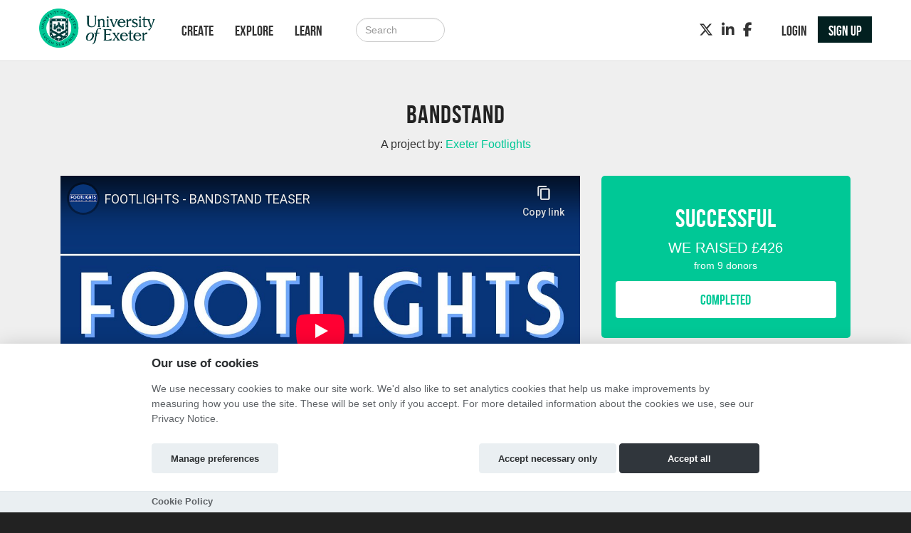

--- FILE ---
content_type: text/html; charset=utf-8
request_url: https://exeter.hubbub.net/p/bandstand-2023/comments/
body_size: 10175
content:
<!DOCTYPE html>




<html class="no-js" lang="en" itemscope itemtype="http://schema.org/Article" xmlns="http://www.w3.org/1999/xhtml"
    xmlns:fb="http://ogp.me/ns/fb#">

<head>
    <meta http-equiv="X-UA-Compatible" content="IE=edge,chrome=1">
    <meta name="viewport" content="width=device-width, initial-scale=1.0" />
    <meta name="description" content="">
    <meta http-equiv="cache-control" content="no-store, no-cache, must-revalidate" />
    <meta http-equiv="Pragma" content="no-store, no-cache" />
    <meta http-equiv="Expires" content="0" />
    <link rel="shortcut icon" href="https://hubbub.imgix.net/favicon-b1fba183ab891cefc6939888453ab20b.png?fm=png&amp;h=32&amp;ixlib=python-3.2.1&amp;w=32">
    

    
    


    
    
        <meta name="twitter:card" content="summary_large_image">
        <meta name="twitter:site" content="@hubbubnet">
        <meta name="twitter:title" content="Bandstand">
        <meta name="twitter:description" content="EXETER UNIVERSITY FOOTLIGHTS BANDSTAND 2023">

        <meta property="og:title" content="Bandstand"/>
        <meta property="og:type" content="website"/>
        <meta property="og:image" content="https://hubbub-projects.imgix.net/img/projectthumb/BANDSTAND_-b0ea419ede2edee1cc568ddbeec1c97a.png?fit=crop&amp;h=340&amp;ixlib=python-3.2.1&amp;w=600"/>
        <meta name="twitter:image" content="https://hubbub-projects.imgix.net/img/projectthumb/BANDSTAND_-b0ea419ede2edee1cc568ddbeec1c97a.png?fit=crop&amp;h=340&amp;ixlib=python-3.2.1&amp;w=600">
        <meta property="og:url" content="https://exeter.hubbub.net/p/bandstand-2023/"/>
        <meta property="og:description" content="EXETER UNIVERSITY FOOTLIGHTS BANDSTAND 2023"/>
        <link rel="canonical" href="https://exeter.hubbub.net/p/bandstand-2023/" />
    


    <title>
        
    Exeter Footlights  crowdfunding
    with University of Exeter

    </title>

    
    <link href="/static/fontawesomefree/css/all.b8fa4f5f4bee.css" rel="stylesheet" type="text/css">
    <link rel="stylesheet" href="/static/compressed/css/output.6adfddaa4527.css" type="text/css">

    <link rel="stylesheet" href="/static/vendor/js/bundles/css/cookieconsent.986a8f98daa8.css">

    

    
    

    
    <script>
        
        window.APP_CONFIG = {"settings": {"enable_graduation_year": false, "graduation_year_alumni_start": "", "graduation_year_students_end": "", "graduation_year_groups": ["students", "alumni"], "styling": {"primary_color": "#00c896", "secondary_color": "#022020", "tertiary_color": "#35c4d3"}}};
        
    </script>
    

    
    <script crossorigin="anonymous" integrity="sha256-Nyy3OULVnHL+4g6JPjNccn5nt06I5YUwYzLKLrxih3Q=" src="/static/vendor/js/bundles/jquery-bundle.11fdfb23f800.js"></script>
    <script crossorigin="anonymous" integrity="sha256-LTNCGxfl5fZV9Rmlss5ki7gHuYF0G4kYRNpZZiJZ1SQ=" src="/static/vendor/js/bundles/backbone-bundle.2ecff43ffdc9.js"></script>

    
    <!-- Google Tag Manager -->
    <script type="text/plain" data-category="analytics" data-service="ga">
        (function (w, d, s, l, i) {
            w[l] = w[l] || []; w[l].push({
                'gtm.start':
                    new Date().getTime(), event: 'gtm.js'
            }); var f = d.getElementsByTagName(s)[0],
                j = d.createElement(s), dl = l != 'dataLayer' ? '&l=' + l : ''; j.async = true; j.src =
                    'https://www.googletagmanager.com/gtm.js?id=' + i + dl; f.parentNode.insertBefore(j, f);
        })(window, document, 'script', 'dataLayer', 'GTM-K8DSMC3');
    </script>
    <!-- End Google Tag Manager -->
    
    
    

    

    

    <!-- BEGIN SHAREAHOLIC CODE -->
    <link rel="preload" href="https://cdn.shareaholic.net/assets/pub/shareaholic.js" as="script" />
    <meta name="shareaholic:site_id" content="600efa6a8f337feaee031e5e2425dc8c" />
    <script data-cfasync="false" async src="https://cdn.shareaholic.net/assets/pub/shareaholic.js"></script>
    <!-- END SHAREAHOLIC CODE -->
</head>

<body class="project-page-body-class">

    
    
    <!-- Google Tag Manager (noscript) -->
    <noscript><iframe src="https://www.googletagmanager.com/ns.html?id=GTM-K8DSMC3" height="0"
            width="0" style="display:none;visibility:hidden"></iframe></noscript>
    <!-- End Google Tag Manager (noscript) -->
    
    <div class="page-row">
        

        
        <nav class="navbar navbar-static-top primary-nav" role="navigation">
            <div class="container primary-nav-inner-container">
                <div class="navbar-header">
                    <button type="button" class="navbar-toggle collapsed" data-toggle="collapse"
                        data-target="#primary-nav-collapse">
                        <span class="sr-only">Toggle navigation</span>
                        <span class="icon-bar"></span>
                        <span class="icon-bar"></span>
                        <span class="icon-bar"></span>
                    </button>
                    
                    <a href="/" class="navbar-brand" id="logo" aria-label="Logo"></a>
                    
                </div>
                <div class="collapse navbar-collapse" id="primary-nav-collapse">
                    
    <ul class="nav navbar-nav">
        
            
    <li><a href="/projects/create/">Create</a></li>
    <li><a href="/projects/">Explore</a></li>
    <li><a href="/learn/">Learn</a></li>


        
        
            <li><a href="/projects/" class="hidden-md hidden-lg"><i class="fa-solid fa-magnifying-glass"></i></a>
        
    </ul>

    
        <form action="/search/" method="post"
              class="navbar-form navbar-left navbar-search visible-md-block visible-lg-block" role="search">
            <input type="hidden" name="csrfmiddlewaretoken" value="wwe7WaKjcqHNC2kHG81V3EPSodD8jypeofMYuxDLZxWeZckp3dRUxqFhaa0HXvXK">
            <div class="form-group">
                <input type="text" class="form-control" id="id_query" name="query"
                       class="input-large form-control search-query" placeholder="Search">
            </div>
        </form>
    

    
        <ul class="nav navbar-nav navbar-right">
            
                
                    <li><a href="/login" role="button" id="js-header-login" class="js-register-modal"
                           data-action="login">Login</a>
                    </li>
                    
                        <li id="sign-up-button"><a href="/signup/" role="button"
                                                   class="primary js-register-modal" id="js-header-register"
                                                   data-action="register">Sign up</a></li>
                    
                
            
        </ul>
    

    <ul class="nav navbar-nav navbar-right social visible-sm-block visible-md-block visible-lg-block">
        
            
                <li><a href="https://twitter.com/Exalumni" target="_blank" aria-label="Twitter"><i class="fa-brands fa-x-twitter"></i></a></li>
            
            
                <li><a href="https://www.linkedin.com/grp/home?gid=109267" target="_blank" aria-label="LinkedIn"><i class="fa-brands fa-linkedin-in"></i></a></li>
            
            
                <li><a href="https://www.facebook.com/exeteralumni" target="_blank" aria-label="Facebook"><i class="fa-brands fa-facebook-f"></i></a></li>
            
            
        
    </ul>

                </div>
            </div>
        </nav>
        
    </div>

    <div class="page-row page-row-expanded">
        
        <div>
            
    
   		

<div class="projectpage-header">
    <div class="container ">
        



 <div class="clearfix"></div>
        




        


    

        <div class="text-center project-page-title-section">
            
            <h1>Bandstand</h1>
            
            
                <p>A project by:
                    
                        
                            <a href="https://exeter.hubbub.net/users/exeterfootlights/"><var>Exeter Footlights</var></a>
                        
                        
                    
                </p>
            
        </div>

        <div class="col-md-8 col-xs-12">

        
            <div class="video_wrapper">
    <iframe class="youtube-player" title="video" type="text/html" src="https://www.youtube-nocookie.com/embed/CZt_ZRkaolU?wmode=transparent&rel=0"
            width="580" height="444" frameborder="0" wmode="Opaque" allowfullscreen></iframe>
</div>
        
        
        <div class="text-left project-page-tags">
          <ul class="list-inline">
              <li>
                    <a href="/projects/institution/university-of-exeter/"><i class="fa-solid fa-location-dot"></i> University of Exeter</a>
              </li>
           
               
               <li><a href="/projects/category/clubsociety/"><i class="fa-solid fa-tags"></i> Club/Society</a>   
            
            </ul>
        </div>
        
        </div>
        <div class="col-md-4 col-xs-12">
          

<div class="site-well group project-page-stats-wrapper project-page-success">

    
        
            <div class="text-center">
                <h1>Successful</h1>
            </div>
        
    


    

    <div>
        <div class="project-total-amount">
            
                WE RAISED <var>£426</var>
            
        </div>
    </div>

    <div class="projectpage-progress">
        

        
            <div class="bar project-card-bar-complete"></div>
        
    </div>

    
        <div class="text-center">
            <p class="text-white">
                <small>from
                    
                        <var>9</var> donors
                    
                </small>
            </p>
        </div>
    


    <div class="sponsor-project">
        
        
            <button disabled="disabled" class="disabled btn btn-primary btn-block btn-xl">
                COMPLETED
            </button>
        

    </div>

    


    
</div>


        </div>
  </div>
</div>

    

    
        <div class="tabbable projpagetabs">
            <div class="container">
                <ul id="project-tabs" class="nav nav-tabs">
                
                    
                        <li class="">
                            <a href="/p/bandstand-2023/pitch/">
                                Pitch
                            </a>
                        </li>
                        <li class="">
                            <a href="/p/bandstand-2023/updates/">
                                <i class="fa-regular fa-file-lines"></i>
                                Updates
                                <span class="badge badge-warning"> <var>0</var></span>
                            </a>
                        </li>

                        
                        <li class="">
                            <a href="/p/bandstand-2023/supporters/">
                                Supporters
                                <span class="badge badge-warning"> <var>9</var></span>
                            </a>
                        </li>
                        

                        <li class="active">
                            <a href="/p/bandstand-2023/comments/">
                                <i class="fa-regular fa-comments"></i>
                                Comments
                                
                                <span class="badge badge-warning"> <var>4</var></span>
                            </a>
                        </li>
                    
                    
                
                </ul>
            </div>
        </div>
    


            <div id="content" class="band">
                

                <div class="container">
                    

                     

                    
    <div class="row">
        
        
            <div class="project-action-buttons clearfix">
                <div class="pull-left-medium">
                
                    
<div class="project-supporters-share-section">
    

    <ul id="socialmedia" class="line-inline">
        <li>
            
                <div class='shareaholic-canvas'
                        data-app='share_buttons'
                        data-app-id="33100044"
                        data-app-config='{
                            "templates":{
                            "twitter":{
                                "body":"Check out Bandstand https://exeter.hubbub.net/p/bandstand\u002D2023/ via @hubbubnet @Exalumni @UniofExeter @uofe_students @exeterguild https://exeter.hubbub.net/p/bandstand-2023/",
                                "related":"hubbubnet"
                        }}}'></div>
            
        </li>
        
    </ul>

</div>

                
                </div>
                <div class="pull-right-medium project-page-follow-buttons-wrapper">
                    
                        
                            <a href="/signup/" class="btn btn-default js-register-modal"
                               title="Subscribe to updates from this project" data-action="register">
                                <i class="fa-solid fa-heart"></i>
                                Follow
                            </a>
                        
                    

                    
                        
                            <a href="/signup/" class="btn btn-default js-register-modal"
                               data-action="register">
                                <i class="fa-sold fa-thumbs-up"></i>
                                Become a helper
                            </a>
                        
                    
                </div>
            </div>
        

        
            <div class="tab-content col-xs-12 col-md-8 project-page-contents">
                

    <div class="site-well">
        <p>Only project creators and their donors can post comments.</p>
    </div>



    
    <div class="site-well">
        
            <div class="proj-page-comment" id="comment-14095">
              <div>
                  <ul class="list-inline comment-meta-wrapper pull-left">
                      <li>
                          <div class="proj-page-avatar">
                              <a href="https://exeter.hubbub.net/users/IanJohnson1674386598/">
                                  
                                  <div class="avatar-icon-45">
                                      <i class="fa-solid fa-user avatar-inner-user"></i>
                                  </div>
                                  
                              </a>
                          </div>
                      </li>
                      <li>
                           <a class="comment_user_name"
                              href="https://exeter.hubbub.net/users/IanJohnson1674386598/">
                               Ian Johnson
                           </a>
                      </li>
                      <li class="comment_meta_date">
                           &middot; 22 Jan 2023
                      </li>
                  </ul>

              </div>
              <p class="comment clearfix">
                Donation by The Official Will J Fanclub.
              </p>
                <div class="btn-group btn-group-xs">
                    
                    
                </div>
            </div>
        
            <div class="proj-page-comment" id="comment-14092">
              <div>
                  <ul class="list-inline comment-meta-wrapper pull-left">
                      <li>
                          <div class="proj-page-avatar">
                              <a href="https://exeter.hubbub.net/users/Julie&amp;RogerWilliams/">
                                  
                                  <div class="avatar-icon-45">
                                      <i class="fa-solid fa-user avatar-inner-user"></i>
                                  </div>
                                  
                              </a>
                          </div>
                      </li>
                      <li>
                           <a class="comment_user_name"
                              href="https://exeter.hubbub.net/users/Julie&amp;RogerWilliams/">
                               Julie &amp; Roger Williams
                           </a>
                      </li>
                      <li class="comment_meta_date">
                           &middot; 21 Jan 2023
                      </li>
                  </ul>

              </div>
              <p class="comment clearfix">
                Let’s get behind these performers and the production teams who work so hard to put on great shows and show our support
              </p>
                <div class="btn-group btn-group-xs">
                    
                    
                </div>
            </div>
        
            <div class="proj-page-comment" id="comment-14079">
              <div>
                  <ul class="list-inline comment-meta-wrapper pull-left">
                      <li>
                          <div class="proj-page-avatar">
                              <a href="https://exeter.hubbub.net/users/JeremyShaw/">
                                  
                                  <div class="avatar-icon-45">
                                      <i class="fa-solid fa-user avatar-inner-user"></i>
                                  </div>
                                  
                              </a>
                          </div>
                      </li>
                      <li>
                           <a class="comment_user_name"
                              href="https://exeter.hubbub.net/users/JeremyShaw/">
                               Jeremy Shaw
                           </a>
                      </li>
                      <li class="comment_meta_date">
                           &middot; 16 Jan 2023
                      </li>
                  </ul>

              </div>
              <p class="comment clearfix">
                Good luck with the show, it sounds fab
              </p>
                <div class="btn-group btn-group-xs">
                    
                    
                </div>
            </div>
        
            <div class="proj-page-comment" id="comment-14077">
              <div>
                  <ul class="list-inline comment-meta-wrapper pull-left">
                      <li>
                          <div class="proj-page-avatar">
                              <a href="https://exeter.hubbub.net/users/AnabelleCraven/">
                                  
                                  <div class="avatar-icon-45">
                                      <i class="fa-solid fa-user avatar-inner-user"></i>
                                  </div>
                                  
                              </a>
                          </div>
                      </li>
                      <li>
                           <a class="comment_user_name"
                              href="https://exeter.hubbub.net/users/AnabelleCraven/">
                               Anabelle Craven
                           </a>
                      </li>
                      <li class="comment_meta_date">
                           &middot; 16 Jan 2023
                      </li>
                  </ul>

              </div>
              <p class="comment clearfix">
                Quick message to everyone involved: Best of luck to you all in this show, wish I could be there in person to support you all. Cannot wait to see more pictures and hopefully some videos!! BREAK A LEG, go exeter footlights 🫶🏼 xx
              </p>
                <div class="btn-group btn-group-xs">
                    
                    
                </div>
            </div>
        
    </div>



                
            </div>
        

        
            <div class="col-md-4 hidden-xs hidden-sm">
                
<div class="site-well group">

    
    <div>
        <div class="avatar">
            <a href="/users/exeterfootlights/">
                 
                     <img src="https://scraftuk-uploadedimages-testing.s3.amazonaws.com/CACHE/images/img/avatar/Footlights_Logo-db9fdb16b4467045f061f4aee7ee65f0/035cb97acdb5928468c3d6dca42bdd7e.jpg" width="75" height="75" alt="avatar"/>
                 
            </a>
        </div>

    

    
         <div class="project-profile">
             Project Creator: <br/><a href="/users/exeterfootlights/">Exeter Footlights</a>

             <div class="viewprofile">
                 <a href="/users/exeterfootlights/">View Profile</a>
             </div>

             <div class="project-profile-social">
                 <ul class="list-inline">
                    

                    

                    

                    
                </ul>
            </div>
            
                
                    <div class="message-crafter">
                        <a class="btn btn-secondary regular-font js-register-modal" data-action="register" id="js-contact-register" href="/signup/"><i class="fa-solid fa-envelope"></i> Contact</a>
                    </div>
                 
             
         </div>
     
     </div>
</div>
        
    

                
                    
<h4 class="project-page-choose-rewards-title">Choose Reward:</h4>
<ul id="project-rewards">




      
        <li><a class="project-reward-single" data-tier-id="47136">
<h4>Donate
    <span data-currency="GBP">£</span>1
    or more
</h4>

<p class="proj_page_reward_description">Select this reward if you just want to donate to the project without receiving a reward.</p>



    <i class="fa-solid fa-heart"></i>9 claimed<br/>


</a></li>

  





</ul>

                
                


            </div>
        

        

<div class="modal fade" id="contactCrafter" tabindex="-1" role="dialog" aria-labelledby="myModalLabel"
     aria-hidden="true">
    <div class="modal-dialog">
        <div class="modal-content">
            <div class="modal-header">
                <button type="button" class="close" data-dismiss="modal"><span aria-hidden="true">&times;</span><span
                        class="sr-only">Close</span></button>
                <h4 class="modal-title" id="myModalLabel">Ask a Question</h4>
            </div>
            <div class="modal-body">
                <div class="message-project-card">
                    <div class="message-project-card-thumb">
                        <a href="https://exeter.hubbub.net/p/bandstand-2023/" target="_blank">
                            
                                <img src="https://scraftuk-uploadedimages-testing.s3.amazonaws.com/CACHE/images/img/projectthumb/BANDSTAND_-b0ea419ede2edee1cc568ddbeec1c97a/b130df51fd71254deb8a90b01003f5cf.jpg" width="75" height="55"
                                     alt="thumbnail"/>
                            
                        </a>
                    </div>
                    <div class="message-project-card-text">
                        <a href="https://exeter.hubbub.net/p/bandstand-2023/" target="_blank"> Bandstand</a>
                    </div>
                </div>


                <div class="message-sent" style="visibility:hidden;">
                    Your message has been sent.
                </div>
                <div class="message-new">
                    <form>
                        <textarea rows="9" class="form-control" name="message" id="id_comment2"></textarea>
                        <br/>
                        <input type="hidden" name="type" value="project-question">
                        <input type="submit" class="btn btn-large btn-info pull-right send_message" value="Submit Question"
                               data-url="/send-message/project-question/" data-project="d57837e2-2020-4666-8403-5ddd436f2a8e">
                    </form>
                </div>
            </div>
        </div>
    </div>
</div>

<div class="modal fade" id="reportModal" tabindex="-1" role="dialog" aria-labelledby="reportModal" aria-hidden="true">
    <div class="modal-dialog">
        <div class="modal-content">
            <div class="modal-header">
                <button type="button" class="close" data-dismiss="modal" aria-label="Close"><span
                        aria-hidden="true">&times;</span></button>
                <h4 class="modal-title" id="reportModal">Report suspicious project</h4>
            </div>
            <div class="modal-body report">
                <div class="message-sent" style="visibility:hidden;">
                    Thank you, your report has been sent.
                </div>
                <div class="message-new">
                    <div class="message-project-card">
                        <div class="message-project-card-thumb">
                            <a href="https://exeter.hubbub.net/p/bandstand-2023/" target="_blank">
                                
                                    <img src="https://scraftuk-uploadedimages-testing.s3.amazonaws.com/CACHE/images/img/projectthumb/BANDSTAND_-b0ea419ede2edee1cc568ddbeec1c97a/b130df51fd71254deb8a90b01003f5cf.jpg" width="75" height="55"
                                         alt="thumbnail"/>
                                
                            </a>
                        </div>
                        <div class="message-project-card-text">
                            <a href="https://exeter.hubbub.net/p/bandstand-2023/" target="_blank"> Bandstand</a>
                        </div>
                    </div>
                    <p>Tell us why you are reporting this project:</p>

                    <form id="projectreportform">
                        <textarea rows="9" cols="40" name="message" id="id_message" class="form-control"
                                  required></textarea>
                        <br/>
                        <input type="hidden" name="type" value="project-report">
                        <input type="submit" class="btn btn-large btn-primary pull-right send_message" value="Report"
                               data-url="/send-message/project-report/" data-project="d57837e2-2020-4666-8403-5ddd436f2a8e">
                    </form>
                </div>
            </div>
        </div>
    </div>
</div>









    </div>

    <form id="crafterpreviewform" action="." method="post" name="previewform">
        <input type="hidden" name="csrfmiddlewaretoken" value="wwe7WaKjcqHNC2kHG81V3EPSodD8jypeofMYuxDLZxWeZckp3dRUxqFhaa0HXvXK">
        <input type="hidden" name="save" id="submission" value="submission" />
    </form>


                    
                </div>
            </div>

            
    

        </div>
    </div>
    <div class="page-row">
        
    <footer>
        
            <div class="band-lg top">
                <div class="container">
                    <div class="row">
                        <div class="col-sm-3">
                            
                                <h3>Links</h3>
                                <ul class="list-unstyled">
                                    
                                        <li><a href="http://www.exeter.ac.uk/" target="_blank">University of Exeter</a></li>

<li><a href="http://www.exeter.ac.uk/alumnisupporters/" target="_blank">University of Exeter Alumni</a></li>

                                    
                                    
                                        <li><a href="http://www.exeter.ac.uk/alumnisupporters/giving/theannualfund/" target="_blank">The Annual Fund</a></li>
                                    
                                </ul>
                            
                        </div>
                        <div class="col-sm-3">
                            
                                <h3 class="visible-sm-block">Creators</h3>
                                <h3 class="visible-xs-block visible-md-block visible-lg-block first-letter-cap">project creators</h3>
                                <ul class="list-unstyled">
                                    <li><a href="/projects/create/">Create Project</a></li>
<li><a href="/academy/">Academy</a></li>
<li><a href="/faq/">FAQs</a></li>
                                </ul>
                            
                        </div>
                        <div class="col-sm-5 social">
                            
                                <h3>Connect</h3>
                                
                                    <div class="social">
    <a href="https://twitter.com/Exalumni" target="_blank"><i class="fa-brands fa-x-twitter fa-2xl"></i></a>
    <a href="https://www.linkedin.com/grp/home?gid=109267" target="_blank"><i class="fa-brands fa-linkedin fa-2xl"></i></a>
    <a href="https://www.facebook.com/exeteralumni" target="_blank"><i class="fa-brands fa-facebook fa-2xl"></i></a>
    
    
    
    
</div>
                                
                            
                        </div>
                    </div>
                </div>
            </div>
        

        
            <div class="bottom">
                <nav class="navbar">
                    <div class="container">
                        
                        <ul class="nav navbar-nav">
                            
                                <li><a href="/terms/">Terms and Conditions</a></li>
                                <li><a href="https://www.exeter.ac.uk/about/oursite/privacy/alumni/" target="_blank">Privacy Notice &nbsp;<i class="fa-solid fa-arrow-up-right-from-square"></i></a></li>
                                <li><a href="https://hubbub-website-docs.s3.eu-west-1.amazonaws.com/Cookie_Policy.html" target="_blank">Cookie Policy &nbsp;<i class="fa-solid fa-arrow-up-right-from-square"></i></a></li>
                                <li><a href="/contact-us/">Contact Us</a></li>
                            
                        </ul>

                        <ul class="nav navbar-nav navbar-right ">
                            
                                <li><h3><a href="https://hubbub.net">Part of the Hubbub network</a></h3></li>
                            
                        </ul>
                    </div>
                </nav>
            </div>
        
        
            

<div class="modal authorisation fade" id="authModal">
    <div class="modal-dialog">
        <div class="modal-content">
            <div class="modal-header">
                
                    
                        <img src="https://hubbub.imgix.net/logo-412a72a50727ea4e6fd0bc3b1d3e327e.png?fm=png&amp;h=320&amp;ixlib=python-3.2.1&amp;w=320" alt="University of Exeter logo">
                    
                
            </div>
                <section id="register" style="display: none">
                    <article id="register-1">
    <div class="modal-body">
            <div>
                <p class="js-register-header">Sign up with your email address</p>
                <form action="/signup/" method="post" name="regform" id="regform" class="regform_posted">
    <input type="hidden" name="csrfmiddlewaretoken" value="wwe7WaKjcqHNC2kHG81V3EPSodD8jypeofMYuxDLZxWeZckp3dRUxqFhaa0HXvXK">
    
    <div class="form-group">
        <input type="text" name="username" value="" maxlength="30" placeholder="Username" required="true" class="form-control" />
        <p id="username-errors" class="auth-form-errors text-danger"></p>
    </div>
    

    <div class="form-group">
        <input type="email" name="email" placeholder="Email" value="" required="true" id="email" class="form-control" />
        <p id="email-errors" class="auth-form-errors text-danger"></p>
    </div>
    <div class="form-group">
        <input type="password" name="password" placeholder="Password" value="" required="true" class="form-control"/>
        <p id="password-errors" class="auth-form-errors text-danger"></p>
    </div>
    <input type="hidden" class="next_input_value" name="next" value="/p/bandstand-2023/comments/" />
    <div class="form-group">
        <button type="submit" class="btn btn-primary">Sign up</button>
    </div>
</form>

            </div>

        <p>Already have an account? <a href="/login/?next=/p/bandstand-2023/comments/" id="js-register-switch">Log in</a></p>
    </div>
    <div class="modal-footer">
        <p>By clicking on 'Sign Up' you agree to our <a href="/terms" target="_blank">Terms &amp; Conditions</a> and <a href="https://www.exeter.ac.uk/about/oursite/privacy/alumni/" target="_blank">Privacy Notice</a></p>
    </div>
</article>
<article id="register-2" style="display: none">
    <div class="modal-body">
        <h1>Notification</h1>
        <p>Please check your email</p>
    </div>
    <div class="modal-footer"></div>
</article>
<article id="register-3" style="display: none">
    <div class="modal-body">
        <h1>Email please</h1>
        <p>Thank you for logging in with Twitter<br>Please give us your email.</p>
        <form action="post">
            <input type="email" name="email" value="" placeholder="Email address" required="true" />
            <button type="submit" class="btn btn-primary">Take my personal data</button>
        </form>
    </div>
    <div class="modal-footer">
        <p>Giving us your email address will allow us to stay in contact with you when donating to any of our project creators, or even better, creating a project yourself!</p>
    </div>
</article>

                </section>
                <section id="login" style="display: none">
                    

<div class="modal-body">
    <article id="login-1">
        

        <p class="validation text-center text-danger login-failed-validation">Your username or password is incorrect. Please try again. Don't have an account? <a href="/signup/" id="js-login-switch">Sign up here.</a></p>

        <form method="post" action="/login/" name="loginform" id="loginform">
            <input type="hidden" name="csrfmiddlewaretoken" value="wwe7WaKjcqHNC2kHG81V3EPSodD8jypeofMYuxDLZxWeZckp3dRUxqFhaa0HXvXK">
            <div class="form-group">
                <input type="text" name="username" value="" placeholder="Username" class="form-control" required="true" />
            </div>
            <div class="form-group">
                <input type="password" name="password" placeholder="Password" class="form-control" required="true" />
            </div>
            <div class="form-group">
                <button type="submit" class="btn btn-primary" type="submit" name="commit" value="Log In">Log In</button>
            </div>
            <input type="hidden" class="next_input_value" name="next" value="/p/bandstand-2023/comments/" />
        </form>

        <p><a href="/password/reset/?next=/p/bandstand-2023/comments/" id="js-forgot-switch">Forgot your password?</a></p>
        <p>Don't have an account? <a href="/signup/?next=/p/bandstand-2023/comments/" id="js-login-switch">Sign up</a></p>
    </article>
    <article id="login-2" style="display: none">
        <h1>Notification</h1>
        <p>Please check your email!</p>
    </article>
</div>


                </section>
                <section id="forgot" style="display: none">
                    <div class="modal-body">
    <article id="forgot-1">
        <h1>Password Reset</h1>
        <p>Enter the email address you registered with us below.</p><p>If we find an account registered with this address, you'll receive an email message with your username and a link to reset your password within 3 minutes.</p>

        <form method="post" id="form" action="/password/reset/?next=/p/bandstand-2023/comments/">
            <input type="hidden" name="csrfmiddlewaretoken" value="wwe7WaKjcqHNC2kHG81V3EPSodD8jypeofMYuxDLZxWeZckp3dRUxqFhaa0HXvXK">
            <div class="form-group">
                <input type="email" name="email" placeholder="Email" required="true" class="form-control" />
            </div>
            <div class="form-group">
                <button type="submit" class="btn btn-primary" value="Submit">Reset Password</button>
            </div>
        </form>

        <p><a href="/login" id="js-login-back-switch">Go back?</a></p>
    </article>
    <article id="forgot-2" style="display: none">
        <h1>Notification</h1>
        <p>Please check your email</p>
    </article>
</div>

                </section>
                <section id="check_email_please" style="display: none;">
                    <div class="modal-body">
                        <article>
                            <h1>Check your email <i class="fa-solid fa-envelope"></i></h1>
                            <p>Click the link in the email we just sent you to verify your account and complete the process.</p>
                        </article>
                    </div>
                    <div class="modal-footer">
                        <div class="btn btn-primary btn-block" data-dismiss="modal">Got it!</div>
                    </div>
                </section>
                <section id="email_signup_error" style="display: none;">
                    <div class="modal-body">
                        <article>
                            <h1>Something went wrong</h1>
                            <p>That didn't work for some reason <i class="fa-regular fa-face-frown"></i>. Please try again.</p>
                        </article>
                    </div>
                    <div class="modal-footer">
                        <div class="btn btn-primary btn-block" data-dismiss="modal">Got it</div>
                    </div>
                </section>
        </div>
    </div>
</div>

        
    </footer>

    


        
    </div>
    <div id="cookie-config" 
         data-policy-url="https://hubbub-website-docs.s3.eu-west-1.amazonaws.com/Cookie_Policy.html"
    ></div>
    

    
    <script crossorigin="anonymous" integrity="sha256-0aeNq9FKNz3yAHnwF6yDMX2RmQf5aSLJOXjRuvhNnus=" src="/static/vendor/js/bundles/jquery-validate-bundle.a20c887a7a1d.js"></script>
    
    <script crossorigin="anonymous" integrity="sha256-nMSZnYs46rKwnvpGCLMhmtk4FBe+B67TYZ9OaVgmauI=" src="/static/vendor/js/bundles/cookieconsent-bundle.0750c95f6947.js"></script>
    
    <script crossorigin="anonymous" integrity="sha256-D6nAC7+HZb19V5JqU8clzacaXdvBdOJREJvjqPYcIyM=" src="/static/vendor/js/bundles/bootstrap-bundle.820f12e11651.js"></script>

    <script>
        $(function () {
            $('[data-toggle="tooltip"]').tooltip()
        });
    </script>

    






    <script context="inline" crossorigin="anonymous" integrity="sha256-UwRDhkMHHfW1Vg+2hOf7vm7Az0plXQsHf+Y57z1sVFE=" src="/static/js/csrf.fc51a3107c7e.js"></script>
    <script context="inline" crossorigin="anonymous" integrity="sha256-d2am4Sh8KRhBn4lzgjCR4BYbO3nLeFqTU85YjhNZJb8=" src="/static/js/authentication.86ca54eb8276.js"></script>
    <script context="inline" crossorigin="anonymous" integrity="sha256-i9fiBBRCzRRZ6cs3+0sPt3dGFRKol1GZ8sxjxWxh96Q=" src="/static/js/message.cd53bed2718a.js"></script>
    <script context="inline" crossorigin="anonymous" integrity="sha256-CCaiT7Iw03dxIL2sjwwi1Qn1CA/hElmFnqOzVQJnlFA=" src="/static/js/confirm_email.13f94a836ec6.js"></script>

    <script>
        
        var doc = document.documentElement;
        doc.setAttribute('data-useragent', navigator.userAgent);

        
        $('.select_text_when_clicked').click(function (e) {
            e.stopPropagation();
            this.select();
        });
    </script>
    

    
    
    <link href="/static/vendor/js/bundles/css/nvd3.f44c4688a134.css" rel="stylesheet">
<script src="/static/vendor/js/bundles/d3-bundle.db389d733d1a.js"></script>
<script src="/static/vendor/js/bundles/nvd3-bundle.536ea9941861.js"></script>

<script>
    function load_timeseries_graph(cls, y_axis_label, format)
    {   jQuery("." + cls).each(function()
        {   var div_id = '#' + this.id;
            nv.addGraph(function()
            {   var data = $(div_id).data('timeseries');
                var chart;
                if(format == 'bar') {
                    chart = nv.models.historicalBarChart();
                    chart.tooltip.contentGenerator(function(obj) { 
                        return `<div style="padding:5px">
                                    <b>${obj.data[1]}</b> on ${d3.time.format('%d/%m/%y')(new Date(obj.data[0] * 1000))}
                                </div>`
                    });
                }
                else
                    chart = nv.models.lineChart().showLegend(false);
                chart.x(function(d){ return d[0] }).y(function(d){ return d[1] });
                chart.margin({bottom: 60, left: 60});
                chart.xAxis.tickFormat(function(d) { return d3.time.format('%d/%m/%y')(new Date(d * 1000)) });
                chart.yAxis.axisLabel(y_axis_label);
                d3.select(div_id + ' svg').datum(data).transition().duration(500).call(chart);
                d3.select(div_id + ' .nv-x.nv-axis > g').selectAll('g').selectAll('text')
                    .attr('transform', function(d, i, j) { return 'translate (-25, 20) rotate(-45 0,0)' });
                return chart;
            });
        });
    }
    $(document).ready(function(){
        $('body').addClass("d3-loaded");
    })
</script>


    <script>
        function cumulative_graph_loads()
        {
            // iterate all the referral graph divs
            jQuery(".cumulative-graph").each(function()
            {
                var running_id = '#' + this.id;
                if(jQuery(running_id).data("loaded"))
                {
                    return;
                }
                filename = this.getAttribute('data-file');
                // closure that snapshots running_id for use later
                (function()
                {
                    var div_id = running_id
                    // trigger chart rendering after loading from filename
                    d3.json(filename, function(data)
                    {
                        nv.addGraph(function()
                        {
                            var chart = nv.models.lineChart()
                                    .x(function(d)
                                    {
                                        return d[0]
                                    })
                                    .y(function(d)
                                    {
                                        return d[1]
                                    })
                                    .clipEdge(true);

                            chart.xAxis.tickFormat(function(d)
                            {
                                
                                return d3.time.format('%d/%m/%y')(new Date(d * 1000))
                            });
                            chart.margin({bottom: 70});
                            chart.margin({left: 60});
                            chart.margin({right: 30});
                            d3.select(div_id + ' svg')
                                    .datum(data)
                                    .transition().duration(500)
                                    .call(chart);
                            var xTicks = d3.select(div_id +
                                    ' .nv-x.nv-axis > g').selectAll('g');
                            xTicks
                                    .selectAll('text')
                                    .attr('transform', function(d, i, j)
                                    {
                                        return 'translate (-25, 20) rotate(-45 0,0)'
                                    });

                            nv.utils.windowResize(chart.update);
                            nv.utils.windowResize(xTicks
                                    .selectAll('text')
                                    .attr('transform', function(d, i, j)
                                    {
                                        return 'translate (-25, 20) rotate(-45 0,0)'
                                    })
                            );
                            return chart;
                        });
                        // record that we once loaded this element, prevent reload
                        $(div_id).data('loaded', 'true');
                    });
                })();
            });
        }

        function pageview_graph_load()
        {
            // iterate all the referral graph divs
            $(".pageviews-graph").each(function()
            {
                var running_id = '#' + this.id;
                if($(running_id).data("loaded"))
                {
                    return;
                }
                filename = this.getAttribute('data-file');
                // closure that snapshots running_id for use later
                (function()
                {
                    var div_id = running_id
                    // trigger chart rendering after loading from filename
                    d3.json(filename, function(data)
                    {
                        nv.addGraph(function()
                        {
                            var chart = nv.models.multiBarChart()
                                    .x(function(d)
                                    {
                                        return d[0]
                                    })
                                    .y(function(d)
                                    {
                                        return d[1]
                                    })
                                    .clipEdge(true);

                            chart.xAxis.tickFormat(function(d)
                            {
                                
                                return d3.time.format('%d/%m/%y')(new Date(d * 1000))
                            });
                            chart.yAxis.tickFormat(d3.format(",f"));
                            chart.margin({bottom: 70});
                            chart.margin({left: 60});
                            chart.margin({right: 30});
                            d3.select(div_id + ' svg')
                                    .datum(data)
                                    .transition().duration(500)
                                    .call(chart);
                            var xTicks = d3.select(div_id +
                                    ' .nv-x.nv-axis > g').selectAll('g');
                            xTicks
                                    .selectAll('text')
                                    .attr('transform', function(d, i, j)
                                    {
                                        return 'translate (-25, 20) rotate(-45 0,0)'
                                    });

                            nv.utils.windowResize(chart.update);
                            nv.utils.windowResize(xTicks
                                    .selectAll('text')
                                    .attr('transform', function(d, i, j)
                                    {
                                        return 'translate (-25, 20) rotate(-45 0,0)'
                                    })
                            );
                            return chart;
                        });
                        // record that we once loaded this element, prevent reload
                        jQuery(div_id).data('loaded', 'true');
                    });
                })();
            });
        }

        function reward_tiers_graph_load()
        {
            // iterate all the referral graph divs
            $(".reward-tiers-graph").each(function()
            {
                var running_id = '#' + this.id;
                if($(running_id).data("loaded"))
                {
                    return;
                }
                filename = this.getAttribute('data-file');
                // closure that snapshots running_id for use later
                (function()
                {
                    var div_id = running_id
                    // trigger chart rendering after loading from filename
                    d3.json(filename, function(data)
                    {
                        nv.addGraph(function()
                        {
                            var chart = nv.models.multiBarChart()
                                    .x(function(d)
                                    {
                                        return d[2] + d[0]
                                    })
                                    .y(function(d)
                                    {
                                        return d[1]
                                    })
                                    .clipEdge(true);
                            
                            chart.yAxis.tickFormat((d) => "£" + d);
                            chart.margin({bottom: 70});
                            chart.reduceXTicks(false);
                            chart.margin({left: 60});
                            chart.margin({right: 30});
                            chart.tooltip.contentGenerator(function(obj) { 
                                return `<div style="padding:5px"><b>${obj.data[2]}${obj.data[1]}</b> from ${obj.value} tier</div>`
                            });
                            d3.select(div_id + ' svg')
                                    .datum(data)
                                    .transition().duration(500)
                                    .call(chart);
                            var xTicks = d3.select(div_id +
                                    ' .nv-x.nv-axis > g').selectAll('g');
                            xTicks
                                    .selectAll('text')
                                    .attr('transform', function(d, i, j)
                                    {
                                        return 'translate (-25, 20) rotate(-45 0,0)'
                                    });

                            nv.utils.windowResize(chart.update);
                            nv.utils.windowResize(xTicks
                                    .selectAll('text')
                                    .attr('transform', function(d, i, j)
                                    {
                                        return 'translate (-25, 20) rotate(-45 0,0)'
                                    })
                            );
                            return chart;
                        });
                        // record that we once loaded this element, prevent reload
                        $(div_id).data('loaded', 'true');
                    });
                })();
            });
        }

        //load graph on first active tab
        cumulative_graph_loads()
        //load hidden graphs when the tabs they are in are selected
        $('a[data-toggle="tab"]').on('shown.bs.tab', function(e)
        {
            e.target // newly activated tab
            e.relatedTarget // previous active tab
            if(e.target.parentElement.id == "pageviews_tab")
            {
                pageview_graph_load();
            }
            if(e.target.parentElement.id == "reward_tiers_tab")
            {
                reward_tiers_graph_load();
            }
        });
    </script>

    <script src="/static/vendor/js/manual/jquery-countdown.015890ff118e.js" context="inline"></script>

    

    <script>
        $(function() {
            var deadline = new Date(1675123140000);
            jQuery('.countdown').countdown({until:deadline});

            $("#matchfunding_request").validate({ submitHandler: function(form) { form.submit() }});

            $('.link-social-button-AnonymousUser').removeClass('hidden');
        });
    </script>

    <script>
        $(document).ready(function() {
            // FIXME: move this to data attribute
            var suggestedTierId = '';
            if (suggestedTierId) {
                $('#project-rewards a[data-tier-id="' + suggestedTierId + '"]').addClass('hover');
            }
        });
    </script>


    <script>
        
        

        (function() {
            let els = document.getElementsByClassName('shareaholic-share-button-container');

            // Select the node that will be observed for mutations
            const targetNode = document.getElementsByClassName('shareaholic-canvas')[0];

            // Options for the observer (which mutations to observe)
            const config = { childList: true, subtree: true };

            // Callback function to execute when mutations are observed
            const callback = (mutationList, observer) => {
                for (const mutation of mutationList) {
                    if (mutation.type === "childList" && els.length) {
                        observer.disconnect(); // Stop observing
                        for (let el of els) {
                            if (el.hasAttribute("role")) el.removeAttribute("role")
                        }
                        break;
                    }
                }
            };

            // Create an observer instance linked to the callback function
            const observer = new MutationObserver(callback);

            // Start observing the target node for configured mutations
            targetNode && observer.observe(targetNode, config);
        })();
    </script>

    
    <noscript>
        <div class="alert no-javascript-warning-alert">
            This site requires JavaScript. <a href="http://www.enable-javascript.com/" target="_blank">
                Here's how to enable JavaScript in your browser.</a>
        </div>
    </noscript>
    
</body>

</html>


--- FILE ---
content_type: text/html; charset=utf-8
request_url: https://www.youtube-nocookie.com/embed/CZt_ZRkaolU?wmode=transparent&rel=0
body_size: 46614
content:
<!DOCTYPE html><html lang="en" dir="ltr" data-cast-api-enabled="true"><head><meta name="viewport" content="width=device-width, initial-scale=1"><script nonce="c9A5eKhbOYyL7mYmzgjwog">if ('undefined' == typeof Symbol || 'undefined' == typeof Symbol.iterator) {delete Array.prototype.entries;}</script><style name="www-roboto" nonce="8PHfjboNWZMNCHlrI-048A">@font-face{font-family:'Roboto';font-style:normal;font-weight:400;font-stretch:100%;src:url(//fonts.gstatic.com/s/roboto/v48/KFO7CnqEu92Fr1ME7kSn66aGLdTylUAMa3GUBHMdazTgWw.woff2)format('woff2');unicode-range:U+0460-052F,U+1C80-1C8A,U+20B4,U+2DE0-2DFF,U+A640-A69F,U+FE2E-FE2F;}@font-face{font-family:'Roboto';font-style:normal;font-weight:400;font-stretch:100%;src:url(//fonts.gstatic.com/s/roboto/v48/KFO7CnqEu92Fr1ME7kSn66aGLdTylUAMa3iUBHMdazTgWw.woff2)format('woff2');unicode-range:U+0301,U+0400-045F,U+0490-0491,U+04B0-04B1,U+2116;}@font-face{font-family:'Roboto';font-style:normal;font-weight:400;font-stretch:100%;src:url(//fonts.gstatic.com/s/roboto/v48/KFO7CnqEu92Fr1ME7kSn66aGLdTylUAMa3CUBHMdazTgWw.woff2)format('woff2');unicode-range:U+1F00-1FFF;}@font-face{font-family:'Roboto';font-style:normal;font-weight:400;font-stretch:100%;src:url(//fonts.gstatic.com/s/roboto/v48/KFO7CnqEu92Fr1ME7kSn66aGLdTylUAMa3-UBHMdazTgWw.woff2)format('woff2');unicode-range:U+0370-0377,U+037A-037F,U+0384-038A,U+038C,U+038E-03A1,U+03A3-03FF;}@font-face{font-family:'Roboto';font-style:normal;font-weight:400;font-stretch:100%;src:url(//fonts.gstatic.com/s/roboto/v48/KFO7CnqEu92Fr1ME7kSn66aGLdTylUAMawCUBHMdazTgWw.woff2)format('woff2');unicode-range:U+0302-0303,U+0305,U+0307-0308,U+0310,U+0312,U+0315,U+031A,U+0326-0327,U+032C,U+032F-0330,U+0332-0333,U+0338,U+033A,U+0346,U+034D,U+0391-03A1,U+03A3-03A9,U+03B1-03C9,U+03D1,U+03D5-03D6,U+03F0-03F1,U+03F4-03F5,U+2016-2017,U+2034-2038,U+203C,U+2040,U+2043,U+2047,U+2050,U+2057,U+205F,U+2070-2071,U+2074-208E,U+2090-209C,U+20D0-20DC,U+20E1,U+20E5-20EF,U+2100-2112,U+2114-2115,U+2117-2121,U+2123-214F,U+2190,U+2192,U+2194-21AE,U+21B0-21E5,U+21F1-21F2,U+21F4-2211,U+2213-2214,U+2216-22FF,U+2308-230B,U+2310,U+2319,U+231C-2321,U+2336-237A,U+237C,U+2395,U+239B-23B7,U+23D0,U+23DC-23E1,U+2474-2475,U+25AF,U+25B3,U+25B7,U+25BD,U+25C1,U+25CA,U+25CC,U+25FB,U+266D-266F,U+27C0-27FF,U+2900-2AFF,U+2B0E-2B11,U+2B30-2B4C,U+2BFE,U+3030,U+FF5B,U+FF5D,U+1D400-1D7FF,U+1EE00-1EEFF;}@font-face{font-family:'Roboto';font-style:normal;font-weight:400;font-stretch:100%;src:url(//fonts.gstatic.com/s/roboto/v48/KFO7CnqEu92Fr1ME7kSn66aGLdTylUAMaxKUBHMdazTgWw.woff2)format('woff2');unicode-range:U+0001-000C,U+000E-001F,U+007F-009F,U+20DD-20E0,U+20E2-20E4,U+2150-218F,U+2190,U+2192,U+2194-2199,U+21AF,U+21E6-21F0,U+21F3,U+2218-2219,U+2299,U+22C4-22C6,U+2300-243F,U+2440-244A,U+2460-24FF,U+25A0-27BF,U+2800-28FF,U+2921-2922,U+2981,U+29BF,U+29EB,U+2B00-2BFF,U+4DC0-4DFF,U+FFF9-FFFB,U+10140-1018E,U+10190-1019C,U+101A0,U+101D0-101FD,U+102E0-102FB,U+10E60-10E7E,U+1D2C0-1D2D3,U+1D2E0-1D37F,U+1F000-1F0FF,U+1F100-1F1AD,U+1F1E6-1F1FF,U+1F30D-1F30F,U+1F315,U+1F31C,U+1F31E,U+1F320-1F32C,U+1F336,U+1F378,U+1F37D,U+1F382,U+1F393-1F39F,U+1F3A7-1F3A8,U+1F3AC-1F3AF,U+1F3C2,U+1F3C4-1F3C6,U+1F3CA-1F3CE,U+1F3D4-1F3E0,U+1F3ED,U+1F3F1-1F3F3,U+1F3F5-1F3F7,U+1F408,U+1F415,U+1F41F,U+1F426,U+1F43F,U+1F441-1F442,U+1F444,U+1F446-1F449,U+1F44C-1F44E,U+1F453,U+1F46A,U+1F47D,U+1F4A3,U+1F4B0,U+1F4B3,U+1F4B9,U+1F4BB,U+1F4BF,U+1F4C8-1F4CB,U+1F4D6,U+1F4DA,U+1F4DF,U+1F4E3-1F4E6,U+1F4EA-1F4ED,U+1F4F7,U+1F4F9-1F4FB,U+1F4FD-1F4FE,U+1F503,U+1F507-1F50B,U+1F50D,U+1F512-1F513,U+1F53E-1F54A,U+1F54F-1F5FA,U+1F610,U+1F650-1F67F,U+1F687,U+1F68D,U+1F691,U+1F694,U+1F698,U+1F6AD,U+1F6B2,U+1F6B9-1F6BA,U+1F6BC,U+1F6C6-1F6CF,U+1F6D3-1F6D7,U+1F6E0-1F6EA,U+1F6F0-1F6F3,U+1F6F7-1F6FC,U+1F700-1F7FF,U+1F800-1F80B,U+1F810-1F847,U+1F850-1F859,U+1F860-1F887,U+1F890-1F8AD,U+1F8B0-1F8BB,U+1F8C0-1F8C1,U+1F900-1F90B,U+1F93B,U+1F946,U+1F984,U+1F996,U+1F9E9,U+1FA00-1FA6F,U+1FA70-1FA7C,U+1FA80-1FA89,U+1FA8F-1FAC6,U+1FACE-1FADC,U+1FADF-1FAE9,U+1FAF0-1FAF8,U+1FB00-1FBFF;}@font-face{font-family:'Roboto';font-style:normal;font-weight:400;font-stretch:100%;src:url(//fonts.gstatic.com/s/roboto/v48/KFO7CnqEu92Fr1ME7kSn66aGLdTylUAMa3OUBHMdazTgWw.woff2)format('woff2');unicode-range:U+0102-0103,U+0110-0111,U+0128-0129,U+0168-0169,U+01A0-01A1,U+01AF-01B0,U+0300-0301,U+0303-0304,U+0308-0309,U+0323,U+0329,U+1EA0-1EF9,U+20AB;}@font-face{font-family:'Roboto';font-style:normal;font-weight:400;font-stretch:100%;src:url(//fonts.gstatic.com/s/roboto/v48/KFO7CnqEu92Fr1ME7kSn66aGLdTylUAMa3KUBHMdazTgWw.woff2)format('woff2');unicode-range:U+0100-02BA,U+02BD-02C5,U+02C7-02CC,U+02CE-02D7,U+02DD-02FF,U+0304,U+0308,U+0329,U+1D00-1DBF,U+1E00-1E9F,U+1EF2-1EFF,U+2020,U+20A0-20AB,U+20AD-20C0,U+2113,U+2C60-2C7F,U+A720-A7FF;}@font-face{font-family:'Roboto';font-style:normal;font-weight:400;font-stretch:100%;src:url(//fonts.gstatic.com/s/roboto/v48/KFO7CnqEu92Fr1ME7kSn66aGLdTylUAMa3yUBHMdazQ.woff2)format('woff2');unicode-range:U+0000-00FF,U+0131,U+0152-0153,U+02BB-02BC,U+02C6,U+02DA,U+02DC,U+0304,U+0308,U+0329,U+2000-206F,U+20AC,U+2122,U+2191,U+2193,U+2212,U+2215,U+FEFF,U+FFFD;}@font-face{font-family:'Roboto';font-style:normal;font-weight:500;font-stretch:100%;src:url(//fonts.gstatic.com/s/roboto/v48/KFO7CnqEu92Fr1ME7kSn66aGLdTylUAMa3GUBHMdazTgWw.woff2)format('woff2');unicode-range:U+0460-052F,U+1C80-1C8A,U+20B4,U+2DE0-2DFF,U+A640-A69F,U+FE2E-FE2F;}@font-face{font-family:'Roboto';font-style:normal;font-weight:500;font-stretch:100%;src:url(//fonts.gstatic.com/s/roboto/v48/KFO7CnqEu92Fr1ME7kSn66aGLdTylUAMa3iUBHMdazTgWw.woff2)format('woff2');unicode-range:U+0301,U+0400-045F,U+0490-0491,U+04B0-04B1,U+2116;}@font-face{font-family:'Roboto';font-style:normal;font-weight:500;font-stretch:100%;src:url(//fonts.gstatic.com/s/roboto/v48/KFO7CnqEu92Fr1ME7kSn66aGLdTylUAMa3CUBHMdazTgWw.woff2)format('woff2');unicode-range:U+1F00-1FFF;}@font-face{font-family:'Roboto';font-style:normal;font-weight:500;font-stretch:100%;src:url(//fonts.gstatic.com/s/roboto/v48/KFO7CnqEu92Fr1ME7kSn66aGLdTylUAMa3-UBHMdazTgWw.woff2)format('woff2');unicode-range:U+0370-0377,U+037A-037F,U+0384-038A,U+038C,U+038E-03A1,U+03A3-03FF;}@font-face{font-family:'Roboto';font-style:normal;font-weight:500;font-stretch:100%;src:url(//fonts.gstatic.com/s/roboto/v48/KFO7CnqEu92Fr1ME7kSn66aGLdTylUAMawCUBHMdazTgWw.woff2)format('woff2');unicode-range:U+0302-0303,U+0305,U+0307-0308,U+0310,U+0312,U+0315,U+031A,U+0326-0327,U+032C,U+032F-0330,U+0332-0333,U+0338,U+033A,U+0346,U+034D,U+0391-03A1,U+03A3-03A9,U+03B1-03C9,U+03D1,U+03D5-03D6,U+03F0-03F1,U+03F4-03F5,U+2016-2017,U+2034-2038,U+203C,U+2040,U+2043,U+2047,U+2050,U+2057,U+205F,U+2070-2071,U+2074-208E,U+2090-209C,U+20D0-20DC,U+20E1,U+20E5-20EF,U+2100-2112,U+2114-2115,U+2117-2121,U+2123-214F,U+2190,U+2192,U+2194-21AE,U+21B0-21E5,U+21F1-21F2,U+21F4-2211,U+2213-2214,U+2216-22FF,U+2308-230B,U+2310,U+2319,U+231C-2321,U+2336-237A,U+237C,U+2395,U+239B-23B7,U+23D0,U+23DC-23E1,U+2474-2475,U+25AF,U+25B3,U+25B7,U+25BD,U+25C1,U+25CA,U+25CC,U+25FB,U+266D-266F,U+27C0-27FF,U+2900-2AFF,U+2B0E-2B11,U+2B30-2B4C,U+2BFE,U+3030,U+FF5B,U+FF5D,U+1D400-1D7FF,U+1EE00-1EEFF;}@font-face{font-family:'Roboto';font-style:normal;font-weight:500;font-stretch:100%;src:url(//fonts.gstatic.com/s/roboto/v48/KFO7CnqEu92Fr1ME7kSn66aGLdTylUAMaxKUBHMdazTgWw.woff2)format('woff2');unicode-range:U+0001-000C,U+000E-001F,U+007F-009F,U+20DD-20E0,U+20E2-20E4,U+2150-218F,U+2190,U+2192,U+2194-2199,U+21AF,U+21E6-21F0,U+21F3,U+2218-2219,U+2299,U+22C4-22C6,U+2300-243F,U+2440-244A,U+2460-24FF,U+25A0-27BF,U+2800-28FF,U+2921-2922,U+2981,U+29BF,U+29EB,U+2B00-2BFF,U+4DC0-4DFF,U+FFF9-FFFB,U+10140-1018E,U+10190-1019C,U+101A0,U+101D0-101FD,U+102E0-102FB,U+10E60-10E7E,U+1D2C0-1D2D3,U+1D2E0-1D37F,U+1F000-1F0FF,U+1F100-1F1AD,U+1F1E6-1F1FF,U+1F30D-1F30F,U+1F315,U+1F31C,U+1F31E,U+1F320-1F32C,U+1F336,U+1F378,U+1F37D,U+1F382,U+1F393-1F39F,U+1F3A7-1F3A8,U+1F3AC-1F3AF,U+1F3C2,U+1F3C4-1F3C6,U+1F3CA-1F3CE,U+1F3D4-1F3E0,U+1F3ED,U+1F3F1-1F3F3,U+1F3F5-1F3F7,U+1F408,U+1F415,U+1F41F,U+1F426,U+1F43F,U+1F441-1F442,U+1F444,U+1F446-1F449,U+1F44C-1F44E,U+1F453,U+1F46A,U+1F47D,U+1F4A3,U+1F4B0,U+1F4B3,U+1F4B9,U+1F4BB,U+1F4BF,U+1F4C8-1F4CB,U+1F4D6,U+1F4DA,U+1F4DF,U+1F4E3-1F4E6,U+1F4EA-1F4ED,U+1F4F7,U+1F4F9-1F4FB,U+1F4FD-1F4FE,U+1F503,U+1F507-1F50B,U+1F50D,U+1F512-1F513,U+1F53E-1F54A,U+1F54F-1F5FA,U+1F610,U+1F650-1F67F,U+1F687,U+1F68D,U+1F691,U+1F694,U+1F698,U+1F6AD,U+1F6B2,U+1F6B9-1F6BA,U+1F6BC,U+1F6C6-1F6CF,U+1F6D3-1F6D7,U+1F6E0-1F6EA,U+1F6F0-1F6F3,U+1F6F7-1F6FC,U+1F700-1F7FF,U+1F800-1F80B,U+1F810-1F847,U+1F850-1F859,U+1F860-1F887,U+1F890-1F8AD,U+1F8B0-1F8BB,U+1F8C0-1F8C1,U+1F900-1F90B,U+1F93B,U+1F946,U+1F984,U+1F996,U+1F9E9,U+1FA00-1FA6F,U+1FA70-1FA7C,U+1FA80-1FA89,U+1FA8F-1FAC6,U+1FACE-1FADC,U+1FADF-1FAE9,U+1FAF0-1FAF8,U+1FB00-1FBFF;}@font-face{font-family:'Roboto';font-style:normal;font-weight:500;font-stretch:100%;src:url(//fonts.gstatic.com/s/roboto/v48/KFO7CnqEu92Fr1ME7kSn66aGLdTylUAMa3OUBHMdazTgWw.woff2)format('woff2');unicode-range:U+0102-0103,U+0110-0111,U+0128-0129,U+0168-0169,U+01A0-01A1,U+01AF-01B0,U+0300-0301,U+0303-0304,U+0308-0309,U+0323,U+0329,U+1EA0-1EF9,U+20AB;}@font-face{font-family:'Roboto';font-style:normal;font-weight:500;font-stretch:100%;src:url(//fonts.gstatic.com/s/roboto/v48/KFO7CnqEu92Fr1ME7kSn66aGLdTylUAMa3KUBHMdazTgWw.woff2)format('woff2');unicode-range:U+0100-02BA,U+02BD-02C5,U+02C7-02CC,U+02CE-02D7,U+02DD-02FF,U+0304,U+0308,U+0329,U+1D00-1DBF,U+1E00-1E9F,U+1EF2-1EFF,U+2020,U+20A0-20AB,U+20AD-20C0,U+2113,U+2C60-2C7F,U+A720-A7FF;}@font-face{font-family:'Roboto';font-style:normal;font-weight:500;font-stretch:100%;src:url(//fonts.gstatic.com/s/roboto/v48/KFO7CnqEu92Fr1ME7kSn66aGLdTylUAMa3yUBHMdazQ.woff2)format('woff2');unicode-range:U+0000-00FF,U+0131,U+0152-0153,U+02BB-02BC,U+02C6,U+02DA,U+02DC,U+0304,U+0308,U+0329,U+2000-206F,U+20AC,U+2122,U+2191,U+2193,U+2212,U+2215,U+FEFF,U+FFFD;}</style><script name="www-roboto" nonce="c9A5eKhbOYyL7mYmzgjwog">if (document.fonts && document.fonts.load) {document.fonts.load("400 10pt Roboto", "E"); document.fonts.load("500 10pt Roboto", "E");}</script><link rel="stylesheet" href="/s/player/b95b0e7a/www-player.css" name="www-player" nonce="8PHfjboNWZMNCHlrI-048A"><style nonce="8PHfjboNWZMNCHlrI-048A">html {overflow: hidden;}body {font: 12px Roboto, Arial, sans-serif; background-color: #000; color: #fff; height: 100%; width: 100%; overflow: hidden; position: absolute; margin: 0; padding: 0;}#player {width: 100%; height: 100%;}h1 {text-align: center; color: #fff;}h3 {margin-top: 6px; margin-bottom: 3px;}.player-unavailable {position: absolute; top: 0; left: 0; right: 0; bottom: 0; padding: 25px; font-size: 13px; background: url(/img/meh7.png) 50% 65% no-repeat;}.player-unavailable .message {text-align: left; margin: 0 -5px 15px; padding: 0 5px 14px; border-bottom: 1px solid #888; font-size: 19px; font-weight: normal;}.player-unavailable a {color: #167ac6; text-decoration: none;}</style><script nonce="c9A5eKhbOYyL7mYmzgjwog">var ytcsi={gt:function(n){n=(n||"")+"data_";return ytcsi[n]||(ytcsi[n]={tick:{},info:{},gel:{preLoggedGelInfos:[]}})},now:window.performance&&window.performance.timing&&window.performance.now&&window.performance.timing.navigationStart?function(){return window.performance.timing.navigationStart+window.performance.now()}:function(){return(new Date).getTime()},tick:function(l,t,n){var ticks=ytcsi.gt(n).tick;var v=t||ytcsi.now();if(ticks[l]){ticks["_"+l]=ticks["_"+l]||[ticks[l]];ticks["_"+l].push(v)}ticks[l]=
v},info:function(k,v,n){ytcsi.gt(n).info[k]=v},infoGel:function(p,n){ytcsi.gt(n).gel.preLoggedGelInfos.push(p)},setStart:function(t,n){ytcsi.tick("_start",t,n)}};
(function(w,d){function isGecko(){if(!w.navigator)return false;try{if(w.navigator.userAgentData&&w.navigator.userAgentData.brands&&w.navigator.userAgentData.brands.length){var brands=w.navigator.userAgentData.brands;var i=0;for(;i<brands.length;i++)if(brands[i]&&brands[i].brand==="Firefox")return true;return false}}catch(e){setTimeout(function(){throw e;})}if(!w.navigator.userAgent)return false;var ua=w.navigator.userAgent;return ua.indexOf("Gecko")>0&&ua.toLowerCase().indexOf("webkit")<0&&ua.indexOf("Edge")<
0&&ua.indexOf("Trident")<0&&ua.indexOf("MSIE")<0}ytcsi.setStart(w.performance?w.performance.timing.responseStart:null);var isPrerender=(d.visibilityState||d.webkitVisibilityState)=="prerender";var vName=!d.visibilityState&&d.webkitVisibilityState?"webkitvisibilitychange":"visibilitychange";if(isPrerender){var startTick=function(){ytcsi.setStart();d.removeEventListener(vName,startTick)};d.addEventListener(vName,startTick,false)}if(d.addEventListener)d.addEventListener(vName,function(){ytcsi.tick("vc")},
false);if(isGecko()){var isHidden=(d.visibilityState||d.webkitVisibilityState)=="hidden";if(isHidden)ytcsi.tick("vc")}var slt=function(el,t){setTimeout(function(){var n=ytcsi.now();el.loadTime=n;if(el.slt)el.slt()},t)};w.__ytRIL=function(el){if(!el.getAttribute("data-thumb"))if(w.requestAnimationFrame)w.requestAnimationFrame(function(){slt(el,0)});else slt(el,16)}})(window,document);
</script><script nonce="c9A5eKhbOYyL7mYmzgjwog">var ytcfg={d:function(){return window.yt&&yt.config_||ytcfg.data_||(ytcfg.data_={})},get:function(k,o){return k in ytcfg.d()?ytcfg.d()[k]:o},set:function(){var a=arguments;if(a.length>1)ytcfg.d()[a[0]]=a[1];else{var k;for(k in a[0])ytcfg.d()[k]=a[0][k]}}};
ytcfg.set({"CLIENT_CANARY_STATE":"none","DEVICE":"cbr\u003dChrome\u0026cbrand\u003dapple\u0026cbrver\u003d131.0.0.0\u0026ceng\u003dWebKit\u0026cengver\u003d537.36\u0026cos\u003dMacintosh\u0026cosver\u003d10_15_7\u0026cplatform\u003dDESKTOP","EVENT_ID":"VU5raZL7Nuuf_bkPv8blKA","EXPERIMENT_FLAGS":{"ab_det_apm":true,"ab_det_el_h":true,"ab_det_em_inj":true,"ab_fk_sk_cl":true,"ab_l_sig_st":true,"ab_l_sig_st_e":true,"action_companion_center_align_description":true,"allow_skip_networkless":true,"always_send_and_write":true,"att_web_record_metrics":true,"attmusi":true,"c3_enable_button_impression_logging":true,"c3_watch_page_component":true,"cancel_pending_navs":true,"clean_up_manual_attribution_header":true,"config_age_report_killswitch":true,"cow_optimize_idom_compat":true,"csi_config_handling_infra":true,"csi_on_gel":true,"delhi_mweb_colorful_sd":true,"delhi_mweb_colorful_sd_v2":true,"deprecate_csi_has_info":true,"deprecate_pair_servlet_enabled":true,"desktop_sparkles_light_cta_button":true,"disable_cached_masthead_data":true,"disable_child_node_auto_formatted_strings":true,"disable_enf_isd":true,"disable_log_to_visitor_layer":true,"disable_pacf_logging_for_memory_limited_tv":true,"embeds_enable_eid_enforcement_for_youtube":true,"embeds_enable_info_panel_dismissal":true,"embeds_enable_pfp_always_unbranded":true,"embeds_muted_autoplay_sound_fix":true,"embeds_serve_es6_client":true,"embeds_web_nwl_disable_nocookie":true,"embeds_web_updated_shorts_definition_fix":true,"enable_active_view_display_ad_renderer_web_home":true,"enable_ad_disclosure_banner_a11y_fix":true,"enable_chips_shelf_view_model_fully_reactive":true,"enable_client_creator_goal_ticker_bar_revamp":true,"enable_client_only_wiz_direct_reactions":true,"enable_client_sli_logging":true,"enable_client_streamz_web":true,"enable_client_ve_spec":true,"enable_cloud_save_error_popup_after_retry":true,"enable_cookie_reissue_iframe":true,"enable_dai_sdf_h5_preroll":true,"enable_datasync_id_header_in_web_vss_pings":true,"enable_default_mono_cta_migration_web_client":true,"enable_dma_post_enforcement":true,"enable_docked_chat_messages":true,"enable_entity_store_from_dependency_injection":true,"enable_inline_muted_playback_on_web_search":true,"enable_inline_muted_playback_on_web_search_for_vdc":true,"enable_inline_muted_playback_on_web_search_for_vdcb":true,"enable_is_mini_app_page_active_bugfix":true,"enable_live_overlay_feed_in_live_chat":true,"enable_logging_first_user_action_after_game_ready":true,"enable_ltc_param_fetch_from_innertube":true,"enable_masthead_mweb_padding_fix":true,"enable_menu_renderer_button_in_mweb_hclr":true,"enable_mini_app_command_handler_mweb_fix":true,"enable_mini_app_iframe_loaded_logging":true,"enable_mini_guide_downloads_item":true,"enable_mixed_direction_formatted_strings":true,"enable_mweb_livestream_ui_update":true,"enable_mweb_new_caption_language_picker":true,"enable_names_handles_account_switcher":true,"enable_network_request_logging_on_game_events":true,"enable_new_paid_product_placement":true,"enable_obtaining_ppn_query_param":true,"enable_open_in_new_tab_icon_for_short_dr_for_desktop_search":true,"enable_open_yt_content":true,"enable_origin_query_parameter_bugfix":true,"enable_pause_ads_on_ytv_html5":true,"enable_payments_purchase_manager":true,"enable_pdp_icon_prefetch":true,"enable_pl_r_si_fa":true,"enable_place_pivot_url":true,"enable_playable_a11y_label_with_badge_text":true,"enable_pv_screen_modern_text":true,"enable_removing_navbar_title_on_hashtag_page_mweb":true,"enable_resetting_scroll_position_on_flow_change":true,"enable_rta_manager":true,"enable_sdf_companion_h5":true,"enable_sdf_dai_h5_midroll":true,"enable_sdf_h5_endemic_mid_post_roll":true,"enable_sdf_on_h5_unplugged_vod_midroll":true,"enable_sdf_shorts_player_bytes_h5":true,"enable_sdk_performance_network_logging":true,"enable_sending_unwrapped_game_audio_as_serialized_metadata":true,"enable_sfv_effect_pivot_url":true,"enable_shorts_new_carousel":true,"enable_skip_ad_guidance_prompt":true,"enable_skippable_ads_for_unplugged_ad_pod":true,"enable_smearing_expansion_dai":true,"enable_third_party_info":true,"enable_time_out_messages":true,"enable_timeline_view_modern_transcript_fe":true,"enable_video_display_compact_button_group_for_desktop_search":true,"enable_watch_next_pause_autoplay_lact":true,"enable_web_home_top_landscape_image_layout_level_click":true,"enable_web_tiered_gel":true,"enable_window_constrained_buy_flow_dialog":true,"enable_wiz_queue_effect_and_on_init_initial_runs":true,"enable_ypc_spinners":true,"enable_yt_ata_iframe_authuser":true,"export_networkless_options":true,"export_player_version_to_ytconfig":true,"fill_single_video_with_notify_to_lasr":true,"fix_ad_miniplayer_controls_rendering":true,"fix_ads_tracking_for_swf_config_deprecation_mweb":true,"h5_companion_enable_adcpn_macro_substitution_for_click_pings":true,"h5_inplayer_enable_adcpn_macro_substitution_for_click_pings":true,"h5_reset_cache_and_filter_before_update_masthead":true,"hide_channel_creation_title_for_mweb":true,"high_ccv_client_side_caching_h5":true,"html5_log_trigger_events_with_debug_data":true,"html5_ssdai_enable_media_end_cue_range":true,"il_attach_cache_limit":true,"il_use_view_model_logging_context":true,"is_browser_support_for_webcam_streaming":true,"json_condensed_response":true,"kev_adb_pg":true,"kevlar_gel_error_routing":true,"kevlar_watch_cinematics":true,"live_chat_enable_controller_extraction":true,"live_chat_enable_rta_manager":true,"live_chat_increased_min_height":true,"log_click_with_layer_from_element_in_command_handler":true,"log_errors_through_nwl_on_retry":true,"mdx_enable_privacy_disclosure_ui":true,"mdx_load_cast_api_bootstrap_script":true,"medium_progress_bar_modification":true,"migrate_remaining_web_ad_badges_to_innertube":true,"mobile_account_menu_refresh":true,"mweb_a11y_enable_player_controls_invisible_toggle":true,"mweb_account_linking_noapp":true,"mweb_after_render_to_scheduler":true,"mweb_allow_modern_search_suggest_behavior":true,"mweb_animated_actions":true,"mweb_app_upsell_button_direct_to_app":true,"mweb_big_progress_bar":true,"mweb_c3_disable_carve_out":true,"mweb_c3_disable_carve_out_keep_external_links":true,"mweb_c3_enable_adaptive_signals":true,"mweb_c3_endscreen":true,"mweb_c3_endscreen_v2":true,"mweb_c3_library_page_enable_recent_shelf":true,"mweb_c3_remove_web_navigation_endpoint_data":true,"mweb_c3_use_canonical_from_player_response":true,"mweb_cinematic_watch":true,"mweb_command_handler":true,"mweb_delay_watch_initial_data":true,"mweb_disable_searchbar_scroll":true,"mweb_enable_fine_scrubbing_for_recs":true,"mweb_enable_keto_batch_player_fullscreen":true,"mweb_enable_keto_batch_player_progress_bar":true,"mweb_enable_keto_batch_player_tooltips":true,"mweb_enable_lockup_view_model_for_ucp":true,"mweb_enable_mix_panel_title_metadata":true,"mweb_enable_more_drawer":true,"mweb_enable_optional_fullscreen_landscape_locking":true,"mweb_enable_overlay_touch_manager":true,"mweb_enable_premium_carve_out_fix":true,"mweb_enable_refresh_detection":true,"mweb_enable_search_imp":true,"mweb_enable_sequence_signal":true,"mweb_enable_shorts_pivot_button":true,"mweb_enable_shorts_video_preload":true,"mweb_enable_skippables_on_jio_phone":true,"mweb_enable_storyboards":true,"mweb_enable_two_line_title_on_shorts":true,"mweb_enable_varispeed_controller":true,"mweb_enable_warm_channel_requests":true,"mweb_enable_watch_feed_infinite_scroll":true,"mweb_enable_wrapped_unplugged_pause_membership_dialog_renderer":true,"mweb_filter_video_format_in_webfe":true,"mweb_fix_livestream_seeking":true,"mweb_fix_monitor_visibility_after_render":true,"mweb_fix_section_list_continuation_item_renderers":true,"mweb_force_ios_fallback_to_native_control":true,"mweb_fp_auto_fullscreen":true,"mweb_fullscreen_controls":true,"mweb_fullscreen_controls_action_buttons":true,"mweb_fullscreen_watch_system":true,"mweb_home_reactive_shorts":true,"mweb_innertube_search_command":true,"mweb_kaios_enable_autoplay_switch_view_model":true,"mweb_lang_in_html":true,"mweb_like_button_synced_with_entities":true,"mweb_logo_use_home_page_ve":true,"mweb_module_decoration":true,"mweb_native_control_in_faux_fullscreen_shared":true,"mweb_panel_container_inert":true,"mweb_player_control_on_hover":true,"mweb_player_delhi_dtts":true,"mweb_player_settings_use_bottom_sheet":true,"mweb_player_show_previous_next_buttons_in_playlist":true,"mweb_player_skip_no_op_state_changes":true,"mweb_player_user_select_none":true,"mweb_playlist_engagement_panel":true,"mweb_progress_bar_seek_on_mouse_click":true,"mweb_pull_2_full":true,"mweb_pull_2_full_enable_touch_handlers":true,"mweb_schedule_warm_watch_response":true,"mweb_searchbox_legacy_navigation":true,"mweb_see_fewer_shorts":true,"mweb_sheets_ui_refresh":true,"mweb_shorts_comments_panel_id_change":true,"mweb_shorts_early_continuation":true,"mweb_show_ios_smart_banner":true,"mweb_use_server_url_on_startup":true,"mweb_watch_captions_enable_auto_translate":true,"mweb_watch_captions_set_default_size":true,"mweb_watch_stop_scheduler_on_player_response":true,"mweb_watchfeed_big_thumbnails":true,"mweb_yt_searchbox":true,"networkless_logging":true,"no_client_ve_attach_unless_shown":true,"nwl_send_from_memory_when_online":true,"pageid_as_header_web":true,"playback_settings_use_switch_menu":true,"player_controls_autonav_fix":true,"player_controls_skip_double_signal_update":true,"polymer_bad_build_labels":true,"polymer_verifiy_app_state":true,"qoe_send_and_write":true,"remove_chevron_from_ad_disclosure_banner_h5":true,"remove_masthead_channel_banner_on_refresh":true,"remove_slot_id_exited_trigger_for_dai_in_player_slot_expire":true,"replace_client_url_parsing_with_server_signal":true,"service_worker_enabled":true,"service_worker_push_enabled":true,"service_worker_push_home_page_prompt":true,"service_worker_push_watch_page_prompt":true,"shell_load_gcf":true,"shorten_initial_gel_batch_timeout":true,"should_use_yt_voice_endpoint_in_kaios":true,"skip_invalid_ytcsi_ticks":true,"skip_setting_info_in_csi_data_object":true,"smarter_ve_dedupping":true,"speedmaster_no_seek":true,"start_client_gcf_mweb":true,"stop_handling_click_for_non_rendering_overlay_layout":true,"suppress_error_204_logging":true,"synced_panel_scrolling_controller":true,"use_event_time_ms_header":true,"use_fifo_for_networkless":true,"use_player_abuse_bg_library":true,"use_request_time_ms_header":true,"use_session_based_sampling":true,"use_thumbnail_overlay_time_status_renderer_for_live_badge":true,"use_ts_visibilitylogger":true,"vss_final_ping_send_and_write":true,"vss_playback_use_send_and_write":true,"web_adaptive_repeat_ase":true,"web_always_load_chat_support":true,"web_animated_like":true,"web_api_url":true,"web_attributed_string_deep_equal_bugfix":true,"web_autonav_allow_off_by_default":true,"web_button_vm_refactor_disabled":true,"web_c3_log_app_init_finish":true,"web_csi_action_sampling_enabled":true,"web_dedupe_ve_grafting":true,"web_disable_backdrop_filter":true,"web_enable_ab_rsp_cl":true,"web_enable_course_icon_update":true,"web_enable_error_204":true,"web_enable_horizontal_video_attributes_section":true,"web_fix_segmented_like_dislike_undefined":true,"web_gcf_hashes_innertube":true,"web_gel_timeout_cap":true,"web_metadata_carousel_elref_bugfix":true,"web_parent_target_for_sheets":true,"web_persist_server_autonav_state_on_client":true,"web_playback_associated_log_ctt":true,"web_playback_associated_ve":true,"web_prefetch_preload_video":true,"web_progress_bar_draggable":true,"web_resizable_advertiser_banner_on_masthead_safari_fix":true,"web_scheduler_auto_init":true,"web_shorts_just_watched_on_channel_and_pivot_study":true,"web_shorts_just_watched_overlay":true,"web_shorts_pivot_button_view_model_reactive":true,"web_update_panel_visibility_logging_fix":true,"web_video_attribute_view_model_a11y_fix":true,"web_watch_controls_state_signals":true,"web_wiz_attributed_string":true,"web_yt_config_context":true,"webfe_mweb_watch_microdata":true,"webfe_watch_shorts_canonical_url_fix":true,"webpo_exit_on_net_err":true,"wiz_diff_overwritable":true,"wiz_memoize_stamper_items":true,"woffle_used_state_report":true,"wpo_gel_strz":true,"ytcp_paper_tooltip_use_scoped_owner_root":true,"ytidb_clear_embedded_player":true,"H5_async_logging_delay_ms":30000.0,"attention_logging_scroll_throttle":500.0,"autoplay_pause_by_lact_sampling_fraction":0.0,"cinematic_watch_effect_opacity":0.4,"log_window_onerror_fraction":0.1,"speedmaster_playback_rate":2.0,"tv_pacf_logging_sample_rate":0.01,"web_attention_logging_scroll_throttle":500.0,"web_load_prediction_threshold":0.1,"web_navigation_prediction_threshold":0.1,"web_pbj_log_warning_rate":0.0,"web_system_health_fraction":0.01,"ytidb_transaction_ended_event_rate_limit":0.02,"active_time_update_interval_ms":10000,"att_init_delay":500,"autoplay_pause_by_lact_sec":0,"botguard_async_snapshot_timeout_ms":3000,"check_navigator_accuracy_timeout_ms":0,"cinematic_watch_css_filter_blur_strength":40,"cinematic_watch_fade_out_duration":500,"close_webview_delay_ms":100,"cloud_save_game_data_rate_limit_ms":3000,"compression_disable_point":10,"custom_active_view_tos_timeout_ms":3600000,"embeds_widget_poll_interval_ms":0,"gel_min_batch_size":3,"gel_queue_timeout_max_ms":60000,"get_async_timeout_ms":60000,"hide_cta_for_home_web_video_ads_animate_in_time":2,"html5_byterate_soft_cap":0,"initial_gel_batch_timeout":2000,"max_body_size_to_compress":500000,"max_prefetch_window_sec_for_livestream_optimization":10,"min_prefetch_offset_sec_for_livestream_optimization":20,"mini_app_container_iframe_src_update_delay_ms":0,"multiple_preview_news_duration_time":11000,"mweb_c3_toast_duration_ms":5000,"mweb_deep_link_fallback_timeout_ms":10000,"mweb_delay_response_received_actions":100,"mweb_fp_dpad_rate_limit_ms":0,"mweb_fp_dpad_watch_title_clamp_lines":0,"mweb_history_manager_cache_size":100,"mweb_ios_fullscreen_playback_transition_delay_ms":500,"mweb_ios_fullscreen_system_pause_epilson_ms":0,"mweb_override_response_store_expiration_ms":0,"mweb_shorts_early_continuation_trigger_threshold":4,"mweb_w2w_max_age_seconds":0,"mweb_watch_captions_default_size":2,"neon_dark_launch_gradient_count":0,"network_polling_interval":30000,"play_click_interval_ms":30000,"play_ping_interval_ms":10000,"prefetch_comments_ms_after_video":0,"send_config_hash_timer":0,"service_worker_push_logged_out_prompt_watches":-1,"service_worker_push_prompt_cap":-1,"service_worker_push_prompt_delay_microseconds":3888000000000,"show_mini_app_ad_frequency_cap_ms":300000,"slow_compressions_before_abandon_count":4,"speedmaster_cancellation_movement_dp":10,"speedmaster_touch_activation_ms":500,"web_attention_logging_throttle":500,"web_foreground_heartbeat_interval_ms":28000,"web_gel_debounce_ms":10000,"web_logging_max_batch":100,"web_max_tracing_events":50,"web_tracing_session_replay":0,"wil_icon_max_concurrent_fetches":9999,"ytidb_remake_db_retries":3,"ytidb_reopen_db_retries":3,"WebClientReleaseProcessCritical__youtube_embeds_client_version_override":"","WebClientReleaseProcessCritical__youtube_embeds_web_client_version_override":"","WebClientReleaseProcessCritical__youtube_mweb_client_version_override":"","debug_forced_internalcountrycode":"","embeds_web_synth_ch_headers_banned_urls_regex":"","enable_web_media_service":"DISABLED","il_payload_scraping":"","live_chat_unicode_emoji_json_url":"https://www.gstatic.com/youtube/img/emojis/emojis-svg-9.json","mweb_deep_link_feature_tag_suffix":"11268432","mweb_enable_shorts_innertube_player_prefetch_trigger":"NONE","mweb_fp_dpad":"home,search,browse,channel,create_channel,experiments,settings,trending,oops,404,paid_memberships,sponsorship,premium,shorts","mweb_fp_dpad_linear_navigation":"","mweb_fp_dpad_linear_navigation_visitor":"","mweb_fp_dpad_visitor":"","mweb_preload_video_by_player_vars":"","mweb_sign_in_button_style":"STYLE_SUGGESTIVE_AVATAR","place_pivot_triggering_container_alternate":"","place_pivot_triggering_counterfactual_container_alternate":"","search_ui_mweb_searchbar_restyle":"DEFAULT","service_worker_push_force_notification_prompt_tag":"1","service_worker_scope":"/","suggest_exp_str":"","web_client_version_override":"","kevlar_command_handler_command_banlist":[],"mini_app_ids_without_game_ready":["UgkxHHtsak1SC8mRGHMZewc4HzeAY3yhPPmJ","Ugkx7OgzFqE6z_5Mtf4YsotGfQNII1DF_RBm"],"web_op_signal_type_banlist":[],"web_tracing_enabled_spans":["event","command"]},"GAPI_HINT_PARAMS":"m;/_/scs/abc-static/_/js/k\u003dgapi.gapi.en.FZb77tO2YW4.O/d\u003d1/rs\u003dAHpOoo8lqavmo6ayfVxZovyDiP6g3TOVSQ/m\u003d__features__","GAPI_HOST":"https://apis.google.com","GAPI_LOCALE":"en_US","GL":"US","HL":"en","HTML_DIR":"ltr","HTML_LANG":"en","INNERTUBE_API_KEY":"AIzaSyAO_FJ2SlqU8Q4STEHLGCilw_Y9_11qcW8","INNERTUBE_API_VERSION":"v1","INNERTUBE_CLIENT_NAME":"WEB_EMBEDDED_PLAYER","INNERTUBE_CLIENT_VERSION":"1.20260116.01.00","INNERTUBE_CONTEXT":{"client":{"hl":"en","gl":"US","remoteHost":"18.191.125.60","deviceMake":"Apple","deviceModel":"","visitorData":"CgtSaXBzVUZqTmk4WSjVnK3LBjIKCgJVUxIEGgAgSA%3D%3D","userAgent":"Mozilla/5.0 (Macintosh; Intel Mac OS X 10_15_7) AppleWebKit/537.36 (KHTML, like Gecko) Chrome/131.0.0.0 Safari/537.36; ClaudeBot/1.0; +claudebot@anthropic.com),gzip(gfe)","clientName":"WEB_EMBEDDED_PLAYER","clientVersion":"1.20260116.01.00","osName":"Macintosh","osVersion":"10_15_7","originalUrl":"https://www.youtube-nocookie.com/embed/CZt_ZRkaolU?wmode\u003dtransparent\u0026rel\u003d0","platform":"DESKTOP","clientFormFactor":"UNKNOWN_FORM_FACTOR","configInfo":{"appInstallData":"[base64]"},"browserName":"Chrome","browserVersion":"131.0.0.0","acceptHeader":"text/html,application/xhtml+xml,application/xml;q\u003d0.9,image/webp,image/apng,*/*;q\u003d0.8,application/signed-exchange;v\u003db3;q\u003d0.9","deviceExperimentId":"ChxOelU1TmpJMU1UTXlNemt4TnpNMU9EVTNOdz09ENWcrcsGGNWcrcsG","rolloutToken":"COuXyYDn142QWRDihbngmZKSAxjihbngmZKSAw%3D%3D"},"user":{"lockedSafetyMode":false},"request":{"useSsl":true},"clickTracking":{"clickTrackingParams":"IhMI0vm44JmSkgMV608/AR0/YxkF"},"thirdParty":{"embeddedPlayerContext":{"embeddedPlayerEncryptedContext":"AD5ZzFTFmIezcDRMpd3d1Xe2AasOs2lx2oyj4gBOHS6cWorPMvxz-iFwl9if73xA1bWKil-lM6dtrYC4jMVfpLPmNaxhZWGiLvsGqTbG5FLkCIEutT1pgdLcpBBghwJQbUTaQnGuX8LmoGVyATN_-8V8TQPcexwYkjVVBx0K","ancestorOriginsSupported":false}}},"INNERTUBE_CONTEXT_CLIENT_NAME":56,"INNERTUBE_CONTEXT_CLIENT_VERSION":"1.20260116.01.00","INNERTUBE_CONTEXT_GL":"US","INNERTUBE_CONTEXT_HL":"en","LATEST_ECATCHER_SERVICE_TRACKING_PARAMS":{"client.name":"WEB_EMBEDDED_PLAYER","client.jsfeat":"2021"},"LOGGED_IN":false,"PAGE_BUILD_LABEL":"youtube.embeds.web_20260116_01_RC00","PAGE_CL":856990104,"SERVER_NAME":"WebFE","VISITOR_DATA":"CgtSaXBzVUZqTmk4WSjVnK3LBjIKCgJVUxIEGgAgSA%3D%3D","WEB_PLAYER_CONTEXT_CONFIGS":{"WEB_PLAYER_CONTEXT_CONFIG_ID_EMBEDDED_PLAYER":{"rootElementId":"movie_player","jsUrl":"/s/player/b95b0e7a/player_ias.vflset/en_US/base.js","cssUrl":"/s/player/b95b0e7a/www-player.css","contextId":"WEB_PLAYER_CONTEXT_CONFIG_ID_EMBEDDED_PLAYER","eventLabel":"embedded","contentRegion":"US","hl":"en_US","hostLanguage":"en","innertubeApiKey":"AIzaSyAO_FJ2SlqU8Q4STEHLGCilw_Y9_11qcW8","innertubeApiVersion":"v1","innertubeContextClientVersion":"1.20260116.01.00","disableRelatedVideos":true,"device":{"brand":"apple","model":"","browser":"Chrome","browserVersion":"131.0.0.0","os":"Macintosh","osVersion":"10_15_7","platform":"DESKTOP","interfaceName":"WEB_EMBEDDED_PLAYER","interfaceVersion":"1.20260116.01.00"},"serializedExperimentIds":"24004644,24499534,51010235,51063643,51098299,51204329,51222973,51340662,51349914,51353393,51366423,51389629,51404808,51404810,51484222,51490331,51500051,51505436,51530495,51534669,51557843,51560386,51565115,51566373,51578632,51583568,51583821,51585555,51586115,51605258,51605395,51609830,51611457,51615066,51620866,51621065,51622844,51626155,51632249,51637029,51638932,51648336,51656216,51666850,51672162,51681662,51683502,51684301,51684307,51690473,51691590,51693510,51693995,51696107,51696619,51697032,51700777,51701615,51704637,51705183,51705185,51708690,51709242,51711227,51711298,51712601,51713237,51714463,51717474,51719411,51719628,51735452,51737133,51738919,51741220,51742829,51742876,51744562","serializedExperimentFlags":"H5_async_logging_delay_ms\u003d30000.0\u0026PlayerWeb__h5_enable_advisory_rating_restrictions\u003dtrue\u0026a11y_h5_associate_survey_question\u003dtrue\u0026ab_det_apm\u003dtrue\u0026ab_det_el_h\u003dtrue\u0026ab_det_em_inj\u003dtrue\u0026ab_fk_sk_cl\u003dtrue\u0026ab_l_sig_st\u003dtrue\u0026ab_l_sig_st_e\u003dtrue\u0026action_companion_center_align_description\u003dtrue\u0026ad_pod_disable_companion_persist_ads_quality\u003dtrue\u0026add_stmp_logs_for_voice_boost\u003dtrue\u0026allow_autohide_on_paused_videos\u003dtrue\u0026allow_drm_override\u003dtrue\u0026allow_live_autoplay\u003dtrue\u0026allow_poltergust_autoplay\u003dtrue\u0026allow_skip_networkless\u003dtrue\u0026allow_vp9_1080p_mq_enc\u003dtrue\u0026always_cache_redirect_endpoint\u003dtrue\u0026always_send_and_write\u003dtrue\u0026annotation_module_vast_cards_load_logging_fraction\u003d0.0\u0026assign_drm_family_by_format\u003dtrue\u0026att_web_record_metrics\u003dtrue\u0026attention_logging_scroll_throttle\u003d500.0\u0026attmusi\u003dtrue\u0026autoplay_time\u003d10000\u0026autoplay_time_for_fullscreen\u003d-1\u0026autoplay_time_for_music_content\u003d-1\u0026bg_vm_reinit_threshold\u003d7200000\u0026blocked_packages_for_sps\u003d[]\u0026botguard_async_snapshot_timeout_ms\u003d3000\u0026captions_url_add_ei\u003dtrue\u0026check_navigator_accuracy_timeout_ms\u003d0\u0026clean_up_manual_attribution_header\u003dtrue\u0026compression_disable_point\u003d10\u0026cow_optimize_idom_compat\u003dtrue\u0026csi_config_handling_infra\u003dtrue\u0026csi_on_gel\u003dtrue\u0026custom_active_view_tos_timeout_ms\u003d3600000\u0026dash_manifest_version\u003d5\u0026debug_bandaid_hostname\u003d\u0026debug_bandaid_port\u003d0\u0026debug_sherlog_username\u003d\u0026delhi_modern_player_default_thumbnail_percentage\u003d0.0\u0026delhi_modern_player_faster_autohide_delay_ms\u003d2000\u0026delhi_modern_player_pause_thumbnail_percentage\u003d0.6\u0026delhi_modern_web_player_blending_mode\u003d\u0026delhi_modern_web_player_disable_frosted_glass\u003dtrue\u0026delhi_modern_web_player_horizontal_volume_controls\u003dtrue\u0026delhi_modern_web_player_lhs_volume_controls\u003dtrue\u0026delhi_modern_web_player_responsive_compact_controls_threshold\u003d0\u0026deprecate_22\u003dtrue\u0026deprecate_csi_has_info\u003dtrue\u0026deprecate_delay_ping\u003dtrue\u0026deprecate_pair_servlet_enabled\u003dtrue\u0026desktop_sparkles_light_cta_button\u003dtrue\u0026disable_av1_setting\u003dtrue\u0026disable_branding_context\u003dtrue\u0026disable_cached_masthead_data\u003dtrue\u0026disable_channel_id_check_for_suspended_channels\u003dtrue\u0026disable_child_node_auto_formatted_strings\u003dtrue\u0026disable_enf_isd\u003dtrue\u0026disable_lifa_for_supex_users\u003dtrue\u0026disable_log_to_visitor_layer\u003dtrue\u0026disable_mdx_connection_in_mdx_module_for_music_web\u003dtrue\u0026disable_pacf_logging_for_memory_limited_tv\u003dtrue\u0026disable_reduced_fullscreen_autoplay_countdown_for_minors\u003dtrue\u0026disable_reel_item_watch_format_filtering\u003dtrue\u0026disable_threegpp_progressive_formats\u003dtrue\u0026disable_touch_events_on_skip_button\u003dtrue\u0026edge_encryption_fill_primary_key_version\u003dtrue\u0026embeds_enable_info_panel_dismissal\u003dtrue\u0026embeds_enable_move_set_center_crop_to_public\u003dtrue\u0026embeds_enable_per_video_embed_config\u003dtrue\u0026embeds_enable_pfp_always_unbranded\u003dtrue\u0026embeds_web_lite_mode\u003d1\u0026embeds_web_nwl_disable_nocookie\u003dtrue\u0026embeds_web_synth_ch_headers_banned_urls_regex\u003d\u0026enable_active_view_display_ad_renderer_web_home\u003dtrue\u0026enable_active_view_lr_shorts_video\u003dtrue\u0026enable_active_view_web_shorts_video\u003dtrue\u0026enable_ad_cpn_macro_substitution_for_click_pings\u003dtrue\u0026enable_ad_disclosure_banner_a11y_fix\u003dtrue\u0026enable_app_promo_endcap_eml_on_tablet\u003dtrue\u0026enable_batched_cross_device_pings_in_gel_fanout\u003dtrue\u0026enable_cast_for_web_unplugged\u003dtrue\u0026enable_cast_on_music_web\u003dtrue\u0026enable_cipher_for_manifest_urls\u003dtrue\u0026enable_cleanup_masthead_autoplay_hack_fix\u003dtrue\u0026enable_client_creator_goal_ticker_bar_revamp\u003dtrue\u0026enable_client_only_wiz_direct_reactions\u003dtrue\u0026enable_client_page_id_header_for_first_party_pings\u003dtrue\u0026enable_client_sli_logging\u003dtrue\u0026enable_client_ve_spec\u003dtrue\u0026enable_cookie_reissue_iframe\u003dtrue\u0026enable_cta_banner_on_unplugged_lr\u003dtrue\u0026enable_custom_playhead_parsing\u003dtrue\u0026enable_dai_sdf_h5_preroll\u003dtrue\u0026enable_datasync_id_header_in_web_vss_pings\u003dtrue\u0026enable_default_mono_cta_migration_web_client\u003dtrue\u0026enable_dsa_ad_badge_for_action_endcap_on_android\u003dtrue\u0026enable_dsa_ad_badge_for_action_endcap_on_ios\u003dtrue\u0026enable_entity_store_from_dependency_injection\u003dtrue\u0026enable_error_corrections_infocard_web_client\u003dtrue\u0026enable_error_corrections_infocards_icon_web\u003dtrue\u0026enable_inline_muted_playback_on_web_search\u003dtrue\u0026enable_inline_muted_playback_on_web_search_for_vdc\u003dtrue\u0026enable_inline_muted_playback_on_web_search_for_vdcb\u003dtrue\u0026enable_kabuki_comments_on_shorts\u003ddisabled\u0026enable_live_overlay_feed_in_live_chat\u003dtrue\u0026enable_ltc_param_fetch_from_innertube\u003dtrue\u0026enable_mixed_direction_formatted_strings\u003dtrue\u0026enable_modern_skip_button_on_web\u003dtrue\u0026enable_mweb_livestream_ui_update\u003dtrue\u0026enable_new_paid_product_placement\u003dtrue\u0026enable_open_in_new_tab_icon_for_short_dr_for_desktop_search\u003dtrue\u0026enable_out_of_stock_text_all_surfaces\u003dtrue\u0026enable_paid_content_overlay_bugfix\u003dtrue\u0026enable_pause_ads_on_ytv_html5\u003dtrue\u0026enable_pl_r_si_fa\u003dtrue\u0026enable_policy_based_hqa_filter_in_watch_server\u003dtrue\u0026enable_progres_commands_lr_feeds\u003dtrue\u0026enable_progress_commands_lr_shorts\u003dtrue\u0026enable_publishing_region_param_in_sus\u003dtrue\u0026enable_pv_screen_modern_text\u003dtrue\u0026enable_rpr_token_on_ltl_lookup\u003dtrue\u0026enable_sdf_companion_h5\u003dtrue\u0026enable_sdf_dai_h5_midroll\u003dtrue\u0026enable_sdf_h5_endemic_mid_post_roll\u003dtrue\u0026enable_sdf_on_h5_unplugged_vod_midroll\u003dtrue\u0026enable_sdf_shorts_player_bytes_h5\u003dtrue\u0026enable_server_driven_abr\u003dtrue\u0026enable_server_driven_abr_for_backgroundable\u003dtrue\u0026enable_server_driven_abr_url_generation\u003dtrue\u0026enable_server_driven_readahead\u003dtrue\u0026enable_skip_ad_guidance_prompt\u003dtrue\u0026enable_skip_to_next_messaging\u003dtrue\u0026enable_skippable_ads_for_unplugged_ad_pod\u003dtrue\u0026enable_smart_skip_player_controls_shown_on_web\u003dtrue\u0026enable_smart_skip_player_controls_shown_on_web_increased_triggering_sensitivity\u003dtrue\u0026enable_smart_skip_speedmaster_on_web\u003dtrue\u0026enable_smearing_expansion_dai\u003dtrue\u0026enable_split_screen_ad_baseline_experience_endemic_live_h5\u003dtrue\u0026enable_third_party_info\u003dtrue\u0026enable_to_call_playready_backend_directly\u003dtrue\u0026enable_unified_action_endcap_on_web\u003dtrue\u0026enable_video_display_compact_button_group_for_desktop_search\u003dtrue\u0026enable_voice_boost_feature\u003dtrue\u0026enable_vp9_appletv5_on_server\u003dtrue\u0026enable_watch_server_rejected_formats_logging\u003dtrue\u0026enable_web_home_top_landscape_image_layout_level_click\u003dtrue\u0026enable_web_media_session_metadata_fix\u003dtrue\u0026enable_web_premium_varispeed_upsell\u003dtrue\u0026enable_web_tiered_gel\u003dtrue\u0026enable_wiz_queue_effect_and_on_init_initial_runs\u003dtrue\u0026enable_yt_ata_iframe_authuser\u003dtrue\u0026enable_ytv_csdai_vp9\u003dtrue\u0026export_networkless_options\u003dtrue\u0026export_player_version_to_ytconfig\u003dtrue\u0026fill_live_request_config_in_ustreamer_config\u003dtrue\u0026fill_single_video_with_notify_to_lasr\u003dtrue\u0026filter_vb_without_non_vb_equivalents\u003dtrue\u0026filter_vp9_for_live_dai\u003dtrue\u0026fix_ad_miniplayer_controls_rendering\u003dtrue\u0026fix_ads_tracking_for_swf_config_deprecation_mweb\u003dtrue\u0026fix_h5_toggle_button_a11y\u003dtrue\u0026fix_survey_color_contrast_on_destop\u003dtrue\u0026fix_toggle_button_role_for_ad_components\u003dtrue\u0026fresca_polling_delay_override\u003d0\u0026gab_return_sabr_ssdai_config\u003dtrue\u0026gel_min_batch_size\u003d3\u0026gel_queue_timeout_max_ms\u003d60000\u0026gvi_channel_client_screen\u003dtrue\u0026h5_companion_enable_adcpn_macro_substitution_for_click_pings\u003dtrue\u0026h5_enable_ad_mbs\u003dtrue\u0026h5_inplayer_enable_adcpn_macro_substitution_for_click_pings\u003dtrue\u0026h5_reset_cache_and_filter_before_update_masthead\u003dtrue\u0026heatseeker_decoration_threshold\u003d0.0\u0026hfr_dropped_framerate_fallback_threshold\u003d0\u0026hide_cta_for_home_web_video_ads_animate_in_time\u003d2\u0026high_ccv_client_side_caching_h5\u003dtrue\u0026hls_use_new_codecs_string_api\u003dtrue\u0026html5_ad_timeout_ms\u003d0\u0026html5_adaptation_step_count\u003d0\u0026html5_ads_preroll_lock_timeout_delay_ms\u003d15000\u0026html5_allow_multiview_tile_preload\u003dtrue\u0026html5_allow_video_keyframe_without_audio\u003dtrue\u0026html5_apply_min_failures\u003dtrue\u0026html5_apply_start_time_within_ads_for_ssdai_transitions\u003dtrue\u0026html5_atr_disable_force_fallback\u003dtrue\u0026html5_att_playback_timeout_ms\u003d30000\u0026html5_attach_num_random_bytes_to_bandaid\u003d0\u0026html5_attach_po_token_to_bandaid\u003dtrue\u0026html5_autonav_cap_idle_secs\u003d0\u0026html5_autonav_quality_cap\u003d720\u0026html5_autoplay_default_quality_cap\u003d0\u0026html5_auxiliary_estimate_weight\u003d0.0\u0026html5_av1_ordinal_cap\u003d0\u0026html5_bandaid_attach_content_po_token\u003dtrue\u0026html5_block_pip_safari_delay\u003d0\u0026html5_bypass_contention_secs\u003d0.0\u0026html5_byterate_soft_cap\u003d0\u0026html5_check_for_idle_network_interval_ms\u003d-1\u0026html5_chipset_soft_cap\u003d8192\u0026html5_consume_all_buffered_bytes_one_poll\u003dtrue\u0026html5_continuous_goodput_probe_interval_ms\u003d0\u0026html5_d6de4_cloud_project_number\u003d868618676952\u0026html5_d6de4_defer_timeout_ms\u003d0\u0026html5_debug_data_log_probability\u003d0.0\u0026html5_decode_to_texture_cap\u003dtrue\u0026html5_default_ad_gain\u003d0.5\u0026html5_default_av1_threshold\u003d0\u0026html5_default_quality_cap\u003d0\u0026html5_defer_fetch_att_ms\u003d0\u0026html5_delayed_retry_count\u003d1\u0026html5_delayed_retry_delay_ms\u003d5000\u0026html5_deprecate_adservice\u003dtrue\u0026html5_deprecate_manifestful_fallback\u003dtrue\u0026html5_deprecate_video_tag_pool\u003dtrue\u0026html5_desktop_vr180_allow_panning\u003dtrue\u0026html5_df_downgrade_thresh\u003d0.6\u0026html5_disable_loop_range_for_shorts_ads\u003dtrue\u0026html5_disable_move_pssh_to_moov\u003dtrue\u0026html5_disable_non_contiguous\u003dtrue\u0026html5_disable_ustreamer_constraint_for_sabr\u003dtrue\u0026html5_disable_web_safari_dai\u003dtrue\u0026html5_displayed_frame_rate_downgrade_threshold\u003d45\u0026html5_drm_byterate_soft_cap\u003d0\u0026html5_drm_check_all_key_error_states\u003dtrue\u0026html5_drm_cpi_license_key\u003dtrue\u0026html5_drm_live_byterate_soft_cap\u003d0\u0026html5_early_media_for_sharper_shorts\u003dtrue\u0026html5_enable_ac3\u003dtrue\u0026html5_enable_audio_track_stickiness\u003dtrue\u0026html5_enable_audio_track_stickiness_phase_two\u003dtrue\u0026html5_enable_caption_changes_for_mosaic\u003dtrue\u0026html5_enable_composite_embargo\u003dtrue\u0026html5_enable_d6de4\u003dtrue\u0026html5_enable_d6de4_cold_start_and_error\u003dtrue\u0026html5_enable_d6de4_idle_priority_job\u003dtrue\u0026html5_enable_drc\u003dtrue\u0026html5_enable_drc_toggle_api\u003dtrue\u0026html5_enable_eac3\u003dtrue\u0026html5_enable_embedded_player_visibility_signals\u003dtrue\u0026html5_enable_oduc\u003dtrue\u0026html5_enable_sabr_from_watch_server\u003dtrue\u0026html5_enable_sabr_host_fallback\u003dtrue\u0026html5_enable_server_driven_request_cancellation\u003dtrue\u0026html5_enable_sps_retry_backoff_metadata_requests\u003dtrue\u0026html5_enable_ssdai_transition_with_only_enter_cuerange\u003dtrue\u0026html5_enable_triggering_cuepoint_for_slot\u003dtrue\u0026html5_enable_tvos_dash\u003dtrue\u0026html5_enable_tvos_encrypted_vp9\u003dtrue\u0026html5_enable_widevine_for_alc\u003dtrue\u0026html5_enable_widevine_for_fast_linear\u003dtrue\u0026html5_encourage_array_coalescing\u003dtrue\u0026html5_fill_default_mosaic_audio_track_id\u003dtrue\u0026html5_fix_multi_audio_offline_playback\u003dtrue\u0026html5_fixed_media_duration_for_request\u003d0\u0026html5_force_sabr_from_watch_server_for_dfss\u003dtrue\u0026html5_forward_click_tracking_params_on_reload\u003dtrue\u0026html5_gapless_ad_autoplay_on_video_to_ad_only\u003dtrue\u0026html5_gapless_ended_transition_buffer_ms\u003d200\u0026html5_gapless_handoff_close_end_long_rebuffer_cfl\u003dtrue\u0026html5_gapless_handoff_close_end_long_rebuffer_delay_ms\u003d0\u0026html5_gapless_loop_seek_offset_in_milli\u003d0\u0026html5_gapless_slow_seek_cfl\u003dtrue\u0026html5_gapless_slow_seek_delay_ms\u003d0\u0026html5_gapless_slow_start_delay_ms\u003d0\u0026html5_generate_content_po_token\u003dtrue\u0026html5_generate_session_po_token\u003dtrue\u0026html5_gl_fps_threshold\u003d0\u0026html5_hard_cap_max_vertical_resolution_for_shorts\u003d0\u0026html5_hdcp_probing_stream_url\u003d\u0026html5_head_miss_secs\u003d0.0\u0026html5_hfr_quality_cap\u003d0\u0026html5_high_res_logging_percent\u003d0.01\u0026html5_hopeless_secs\u003d0\u0026html5_huli_ssdai_use_playback_state\u003dtrue\u0026html5_idle_rate_limit_ms\u003d0\u0026html5_ignore_sabrseek_during_adskip\u003dtrue\u0026html5_innertube_heartbeats_for_fairplay\u003dtrue\u0026html5_innertube_heartbeats_for_playready\u003dtrue\u0026html5_innertube_heartbeats_for_widevine\u003dtrue\u0026html5_jumbo_mobile_subsegment_readahead_target\u003d3.0\u0026html5_jumbo_ull_nonstreaming_mffa_ms\u003d4000\u0026html5_jumbo_ull_subsegment_readahead_target\u003d1.3\u0026html5_kabuki_drm_live_51_default_off\u003dtrue\u0026html5_license_constraint_delay\u003d5000\u0026html5_live_abr_head_miss_fraction\u003d0.0\u0026html5_live_abr_repredict_fraction\u003d0.0\u0026html5_live_chunk_readahead_proxima_override\u003d0\u0026html5_live_low_latency_bandwidth_window\u003d0.0\u0026html5_live_normal_latency_bandwidth_window\u003d0.0\u0026html5_live_quality_cap\u003d0\u0026html5_live_ultra_low_latency_bandwidth_window\u003d0.0\u0026html5_liveness_drift_chunk_override\u003d0\u0026html5_liveness_drift_proxima_override\u003d0\u0026html5_log_audio_abr\u003dtrue\u0026html5_log_experiment_id_from_player_response_to_ctmp\u003d\u0026html5_log_first_ssdai_requests_killswitch\u003dtrue\u0026html5_log_rebuffer_events\u003d5\u0026html5_log_trigger_events_with_debug_data\u003dtrue\u0026html5_log_vss_extra_lr_cparams_freq\u003d\u0026html5_long_rebuffer_jiggle_cmt_delay_ms\u003d0\u0026html5_long_rebuffer_threshold_ms\u003d30000\u0026html5_manifestless_unplugged\u003dtrue\u0026html5_manifestless_vp9_otf\u003dtrue\u0026html5_max_buffer_health_for_downgrade_prop\u003d0.0\u0026html5_max_buffer_health_for_downgrade_secs\u003d0.0\u0026html5_max_byterate\u003d0\u0026html5_max_discontinuity_rewrite_count\u003d0\u0026html5_max_drift_per_track_secs\u003d0.0\u0026html5_max_headm_for_streaming_xhr\u003d0\u0026html5_max_live_dvr_window_plus_margin_secs\u003d46800.0\u0026html5_max_quality_sel_upgrade\u003d0\u0026html5_max_redirect_response_length\u003d8192\u0026html5_max_selectable_quality_ordinal\u003d0\u0026html5_max_vertical_resolution\u003d0\u0026html5_maximum_readahead_seconds\u003d0.0\u0026html5_media_fullscreen\u003dtrue\u0026html5_media_time_weight_prop\u003d0.0\u0026html5_min_failures_to_delay_retry\u003d3\u0026html5_min_media_duration_for_append_prop\u003d0.0\u0026html5_min_media_duration_for_cabr_slice\u003d0.01\u0026html5_min_playback_advance_for_steady_state_secs\u003d0\u0026html5_min_quality_ordinal\u003d0\u0026html5_min_readbehind_cap_secs\u003d60\u0026html5_min_readbehind_secs\u003d0\u0026html5_min_seconds_between_format_selections\u003d0.0\u0026html5_min_selectable_quality_ordinal\u003d0\u0026html5_min_startup_buffered_media_duration_for_live_secs\u003d0.0\u0026html5_min_startup_buffered_media_duration_secs\u003d1.2\u0026html5_min_startup_duration_live_secs\u003d0.25\u0026html5_min_underrun_buffered_pre_steady_state_ms\u003d0\u0026html5_min_upgrade_health_secs\u003d0.0\u0026html5_minimum_readahead_seconds\u003d0.0\u0026html5_mock_content_binding_for_session_token\u003d\u0026html5_move_disable_airplay\u003dtrue\u0026html5_no_placeholder_rollbacks\u003dtrue\u0026html5_non_onesie_attach_po_token\u003dtrue\u0026html5_offline_download_timeout_retry_limit\u003d4\u0026html5_offline_failure_retry_limit\u003d2\u0026html5_offline_playback_position_sync\u003dtrue\u0026html5_offline_prevent_redownload_downloaded_video\u003dtrue\u0026html5_onesie_check_timeout\u003dtrue\u0026html5_onesie_defer_content_loader_ms\u003d0\u0026html5_onesie_live_ttl_secs\u003d8\u0026html5_onesie_prewarm_interval_ms\u003d0\u0026html5_onesie_prewarm_max_lact_ms\u003d0\u0026html5_onesie_redirector_timeout_ms\u003d0\u0026html5_onesie_use_signed_onesie_ustreamer_config\u003dtrue\u0026html5_override_micro_discontinuities_threshold_ms\u003d-1\u0026html5_paced_poll_min_health_ms\u003d0\u0026html5_paced_poll_ms\u003d0\u0026html5_pause_on_nonforeground_platform_errors\u003dtrue\u0026html5_peak_shave\u003dtrue\u0026html5_perf_cap_override_sticky\u003dtrue\u0026html5_performance_cap_floor\u003d360\u0026html5_perserve_av1_perf_cap\u003dtrue\u0026html5_picture_in_picture_logging_onresize_ratio\u003d0.0\u0026html5_platform_max_buffer_health_oversend_duration_secs\u003d0.0\u0026html5_platform_minimum_readahead_seconds\u003d0.0\u0026html5_platform_whitelisted_for_frame_accurate_seeks\u003dtrue\u0026html5_player_att_initial_delay_ms\u003d3000\u0026html5_player_att_retry_delay_ms\u003d1500\u0026html5_player_autonav_logging\u003dtrue\u0026html5_player_dynamic_bottom_gradient\u003dtrue\u0026html5_player_min_build_cl\u003d-1\u0026html5_player_preload_ad_fix\u003dtrue\u0026html5_post_interrupt_readahead\u003d20\u0026html5_prefer_language_over_codec\u003dtrue\u0026html5_prefer_server_bwe3\u003dtrue\u0026html5_preload_wait_time_secs\u003d0.0\u0026html5_probe_primary_delay_base_ms\u003d0\u0026html5_process_all_encrypted_events\u003dtrue\u0026html5_publish_all_cuepoints\u003dtrue\u0026html5_qoe_proto_mock_length\u003d0\u0026html5_query_sw_secure_crypto_for_android\u003dtrue\u0026html5_random_playback_cap\u003d0\u0026html5_record_is_offline_on_playback_attempt_start\u003dtrue\u0026html5_record_ump_timing\u003dtrue\u0026html5_reload_by_kabuki_app\u003dtrue\u0026html5_remove_command_triggered_companions\u003dtrue\u0026html5_remove_not_servable_check_killswitch\u003dtrue\u0026html5_report_fatal_drm_restricted_error_killswitch\u003dtrue\u0026html5_report_slow_ads_as_error\u003dtrue\u0026html5_repredict_interval_ms\u003d0\u0026html5_request_only_hdr_or_sdr_keys\u003dtrue\u0026html5_request_size_max_kb\u003d0\u0026html5_request_size_min_kb\u003d0\u0026html5_reseek_after_time_jump_cfl\u003dtrue\u0026html5_reseek_after_time_jump_delay_ms\u003d0\u0026html5_resource_bad_status_delay_scaling\u003d1.5\u0026html5_restrict_streaming_xhr_on_sqless_requests\u003dtrue\u0026html5_retry_downloads_for_expiration\u003dtrue\u0026html5_retry_on_drm_key_error\u003dtrue\u0026html5_retry_on_drm_unavailable\u003dtrue\u0026html5_retry_quota_exceeded_via_seek\u003dtrue\u0026html5_return_playback_if_already_preloaded\u003dtrue\u0026html5_sabr_enable_server_xtag_selection\u003dtrue\u0026html5_sabr_force_max_network_interruption_duration_ms\u003d0\u0026html5_sabr_ignore_skipad_before_completion\u003dtrue\u0026html5_sabr_live_timing\u003dtrue\u0026html5_sabr_log_server_xtag_selection_onesie_mismatch\u003dtrue\u0026html5_sabr_min_media_bytes_factor_to_append_for_stream\u003d0.0\u0026html5_sabr_non_streaming_xhr_soft_cap\u003d0\u0026html5_sabr_non_streaming_xhr_vod_request_cancellation_timeout_ms\u003d0\u0026html5_sabr_report_partial_segment_estimated_duration\u003dtrue\u0026html5_sabr_report_request_cancellation_info\u003dtrue\u0026html5_sabr_request_limit_per_period\u003d20\u0026html5_sabr_request_limit_per_period_for_low_latency\u003d50\u0026html5_sabr_request_limit_per_period_for_ultra_low_latency\u003d20\u0026html5_sabr_skip_client_audio_init_selection\u003dtrue\u0026html5_sabr_unused_bloat_size_bytes\u003d0\u0026html5_samsung_kant_limit_max_bitrate\u003d0\u0026html5_seek_jiggle_cmt_delay_ms\u003d8000\u0026html5_seek_new_elem_delay_ms\u003d12000\u0026html5_seek_new_elem_shorts_delay_ms\u003d2000\u0026html5_seek_new_media_element_shorts_reuse_cfl\u003dtrue\u0026html5_seek_new_media_element_shorts_reuse_delay_ms\u003d0\u0026html5_seek_new_media_source_shorts_reuse_cfl\u003dtrue\u0026html5_seek_new_media_source_shorts_reuse_delay_ms\u003d0\u0026html5_seek_set_cmt_delay_ms\u003d2000\u0026html5_seek_timeout_delay_ms\u003d20000\u0026html5_server_stitched_dai_decorated_url_retry_limit\u003d5\u0026html5_session_po_token_interval_time_ms\u003d900000\u0026html5_set_video_id_as_expected_content_binding\u003dtrue\u0026html5_shorts_gapless_ad_slow_start_cfl\u003dtrue\u0026html5_shorts_gapless_ad_slow_start_delay_ms\u003d0\u0026html5_shorts_gapless_next_buffer_in_seconds\u003d0\u0026html5_shorts_gapless_no_gllat\u003dtrue\u0026html5_shorts_gapless_slow_start_delay_ms\u003d0\u0026html5_show_drc_toggle\u003dtrue\u0026html5_simplified_backup_timeout_sabr_live\u003dtrue\u0026html5_skip_empty_po_token\u003dtrue\u0026html5_skip_slow_ad_delay_ms\u003d15000\u0026html5_slow_start_no_media_source_delay_ms\u003d0\u0026html5_slow_start_timeout_delay_ms\u003d20000\u0026html5_ssdai_enable_media_end_cue_range\u003dtrue\u0026html5_ssdai_enable_new_seek_logic\u003dtrue\u0026html5_ssdai_failure_retry_limit\u003d0\u0026html5_ssdai_log_missing_ad_config_reason\u003dtrue\u0026html5_stall_factor\u003d0.0\u0026html5_sticky_duration_mos\u003d0\u0026html5_store_xhr_headers_readable\u003dtrue\u0026html5_streaming_resilience\u003dtrue\u0026html5_streaming_xhr_time_based_consolidation_ms\u003d-1\u0026html5_subsegment_readahead_load_speed_check_interval\u003d0.5\u0026html5_subsegment_readahead_min_buffer_health_secs\u003d0.25\u0026html5_subsegment_readahead_min_buffer_health_secs_on_timeout\u003d0.1\u0026html5_subsegment_readahead_min_load_speed\u003d1.5\u0026html5_subsegment_readahead_seek_latency_fudge\u003d0.5\u0026html5_subsegment_readahead_target_buffer_health_secs\u003d0.5\u0026html5_subsegment_readahead_timeout_secs\u003d2.0\u0026html5_track_overshoot\u003dtrue\u0026html5_transfer_processing_logs_interval\u003d1000\u0026html5_ugc_live_audio_51\u003dtrue\u0026html5_ugc_vod_audio_51\u003dtrue\u0026html5_unreported_seek_reseek_delay_ms\u003d0\u0026html5_update_time_on_seeked\u003dtrue\u0026html5_use_init_selected_audio\u003dtrue\u0026html5_use_jsonformatter_to_parse_player_response\u003dtrue\u0026html5_use_post_for_media\u003dtrue\u0026html5_use_shared_owl_instance\u003dtrue\u0026html5_use_ump\u003dtrue\u0026html5_use_ump_timing\u003dtrue\u0026html5_use_video_transition_endpoint_heartbeat\u003dtrue\u0026html5_video_tbd_min_kb\u003d0\u0026html5_viewport_undersend_maximum\u003d0.0\u0026html5_volume_slider_tooltip\u003dtrue\u0026html5_wasm_initialization_delay_ms\u003d0.0\u0026html5_web_po_experiment_ids\u003d[]\u0026html5_web_po_request_key\u003d\u0026html5_web_po_token_disable_caching\u003dtrue\u0026html5_webpo_idle_priority_job\u003dtrue\u0026html5_webpo_kaios_defer_timeout_ms\u003d0\u0026html5_woffle_resume\u003dtrue\u0026html5_workaround_delay_trigger\u003dtrue\u0026ignore_overlapping_cue_points_on_endemic_live_html5\u003dtrue\u0026il_attach_cache_limit\u003dtrue\u0026il_payload_scraping\u003d\u0026il_use_view_model_logging_context\u003dtrue\u0026initial_gel_batch_timeout\u003d2000\u0026injected_license_handler_error_code\u003d0\u0026injected_license_handler_license_status\u003d0\u0026ios_and_android_fresca_polling_delay_override\u003d0\u0026itdrm_always_generate_media_keys\u003dtrue\u0026itdrm_always_use_widevine_sdk\u003dtrue\u0026itdrm_disable_external_key_rotation_system_ids\u003d[]\u0026itdrm_enable_revocation_reporting\u003dtrue\u0026itdrm_injected_license_service_error_code\u003d0\u0026itdrm_set_sabr_license_constraint\u003dtrue\u0026itdrm_use_fairplay_sdk\u003dtrue\u0026itdrm_use_widevine_sdk_for_premium_content\u003dtrue\u0026itdrm_use_widevine_sdk_only_for_sampled_dod\u003dtrue\u0026itdrm_widevine_hardened_vmp_mode\u003dlog\u0026json_condensed_response\u003dtrue\u0026kev_adb_pg\u003dtrue\u0026kevlar_command_handler_command_banlist\u003d[]\u0026kevlar_delhi_modern_web_endscreen_ideal_tile_width_percentage\u003d0.27\u0026kevlar_delhi_modern_web_endscreen_max_rows\u003d2\u0026kevlar_delhi_modern_web_endscreen_max_width\u003d500\u0026kevlar_delhi_modern_web_endscreen_min_width\u003d200\u0026kevlar_gel_error_routing\u003dtrue\u0026kevlar_miniplayer_expand_top\u003dtrue\u0026kevlar_miniplayer_play_pause_on_scrim\u003dtrue\u0026kevlar_playback_associated_queue\u003dtrue\u0026launch_license_service_all_ott_videos_automatic_fail_open\u003dtrue\u0026live_chat_enable_controller_extraction\u003dtrue\u0026live_chat_enable_rta_manager\u003dtrue\u0026live_chunk_readahead\u003d3\u0026log_click_with_layer_from_element_in_command_handler\u003dtrue\u0026log_errors_through_nwl_on_retry\u003dtrue\u0026log_window_onerror_fraction\u003d0.1\u0026manifestless_post_live\u003dtrue\u0026manifestless_post_live_ufph\u003dtrue\u0026max_body_size_to_compress\u003d500000\u0026max_cdfe_quality_ordinal\u003d0\u0026max_prefetch_window_sec_for_livestream_optimization\u003d10\u0026max_resolution_for_white_noise\u003d360\u0026mdx_enable_privacy_disclosure_ui\u003dtrue\u0026mdx_load_cast_api_bootstrap_script\u003dtrue\u0026migrate_remaining_web_ad_badges_to_innertube\u003dtrue\u0026min_prefetch_offset_sec_for_livestream_optimization\u003d20\u0026mta_drc_mutual_exclusion_removal\u003dtrue\u0026music_enable_shared_audio_tier_logic\u003dtrue\u0026mweb_account_linking_noapp\u003dtrue\u0026mweb_c3_endscreen\u003dtrue\u0026mweb_enable_fine_scrubbing_for_recs\u003dtrue\u0026mweb_enable_skippables_on_jio_phone\u003dtrue\u0026mweb_native_control_in_faux_fullscreen_shared\u003dtrue\u0026mweb_player_control_on_hover\u003dtrue\u0026mweb_progress_bar_seek_on_mouse_click\u003dtrue\u0026mweb_shorts_comments_panel_id_change\u003dtrue\u0026network_polling_interval\u003d30000\u0026networkless_logging\u003dtrue\u0026new_codecs_string_api_uses_legacy_style\u003dtrue\u0026no_client_ve_attach_unless_shown\u003dtrue\u0026no_drm_on_demand_with_cc_license\u003dtrue\u0026no_filler_video_for_ssa_playbacks\u003dtrue\u0026nwl_send_from_memory_when_online\u003dtrue\u0026onesie_add_gfe_frontline_to_player_request\u003dtrue\u0026onesie_enable_override_headm\u003dtrue\u0026override_drm_required_playback_policy_channels\u003d[]\u0026pageid_as_header_web\u003dtrue\u0026player_ads_set_adformat_on_client\u003dtrue\u0026player_bootstrap_method\u003dtrue\u0026player_destroy_old_version\u003dtrue\u0026player_enable_playback_playlist_change\u003dtrue\u0026player_new_info_card_format\u003dtrue\u0026player_underlay_min_player_width\u003d768.0\u0026player_underlay_video_width_fraction\u003d0.6\u0026player_web_canary\u003dtrue\u0026player_web_canary_stage\u003d3\u0026player_web_is_canary\u003dtrue\u0026playready_first_play_expiration\u003d-1\u0026podcasts_videostats_default_flush_interval_seconds\u003d0\u0026polymer_bad_build_labels\u003dtrue\u0026polymer_verifiy_app_state\u003dtrue\u0026populate_format_set_info_in_cdfe_formats\u003dtrue\u0026populate_head_minus_in_watch_server\u003dtrue\u0026preskip_button_style_ads_backend\u003d\u0026proxima_auto_threshold_max_network_interruption_duration_ms\u003d0\u0026proxima_auto_threshold_min_bandwidth_estimate_bytes_per_sec\u003d0\u0026qoe_nwl_downloads\u003dtrue\u0026qoe_send_and_write\u003dtrue\u0026quality_cap_for_inline_playback\u003d0\u0026quality_cap_for_inline_playback_ads\u003d0\u0026read_ahead_model_name\u003d\u0026refactor_mta_default_track_selection\u003dtrue\u0026reject_hidden_live_formats\u003dtrue\u0026reject_live_vp9_mq_clear_with_no_abr_ladder\u003dtrue\u0026remove_chevron_from_ad_disclosure_banner_h5\u003dtrue\u0026remove_masthead_channel_banner_on_refresh\u003dtrue\u0026remove_slot_id_exited_trigger_for_dai_in_player_slot_expire\u003dtrue\u0026replace_client_url_parsing_with_server_signal\u003dtrue\u0026replace_playability_retriever_in_watch\u003dtrue\u0026return_drm_product_unknown_for_clear_playbacks\u003dtrue\u0026sabr_enable_host_fallback\u003dtrue\u0026self_podding_header_string_template\u003dself_podding_interstitial_message\u0026self_podding_midroll_choice_string_template\u003dself_podding_midroll_choice\u0026send_config_hash_timer\u003d0\u0026serve_adaptive_fmts_for_live_streams\u003dtrue\u0026set_mock_id_as_expected_content_binding\u003d\u0026shell_load_gcf\u003dtrue\u0026shorten_initial_gel_batch_timeout\u003dtrue\u0026shorts_mode_to_player_api\u003dtrue\u0026simply_embedded_enable_botguard\u003dtrue\u0026skip_invalid_ytcsi_ticks\u003dtrue\u0026skip_setting_info_in_csi_data_object\u003dtrue\u0026slow_compressions_before_abandon_count\u003d4\u0026small_avatars_for_comments\u003dtrue\u0026smart_skip_web_player_bar_min_hover_length_milliseconds\u003d1000\u0026smarter_ve_dedupping\u003dtrue\u0026speedmaster_cancellation_movement_dp\u003d10\u0026speedmaster_playback_rate\u003d2.0\u0026speedmaster_touch_activation_ms\u003d500\u0026stop_handling_click_for_non_rendering_overlay_layout\u003dtrue\u0026streaming_data_emergency_itag_blacklist\u003d[]\u0026substitute_ad_cpn_macro_in_ssdai\u003dtrue\u0026suppress_error_204_logging\u003dtrue\u0026trim_adaptive_formats_signature_cipher_for_sabr_content\u003dtrue\u0026tv_pacf_logging_sample_rate\u003d0.01\u0026tvhtml5_unplugged_preload_cache_size\u003d5\u0026use_cue_range_marker_position\u003dtrue\u0026use_event_time_ms_header\u003dtrue\u0026use_fifo_for_networkless\u003dtrue\u0026use_generated_media_keys_in_fairplay_requests\u003dtrue\u0026use_inlined_player_rpc\u003dtrue\u0026use_new_codecs_string_api\u003dtrue\u0026use_player_abuse_bg_library\u003dtrue\u0026use_request_time_ms_header\u003dtrue\u0026use_rta_for_player\u003dtrue\u0026use_session_based_sampling\u003dtrue\u0026use_simplified_remove_webm_rules\u003dtrue\u0026use_thumbnail_overlay_time_status_renderer_for_live_badge\u003dtrue\u0026use_ts_visibilitylogger\u003dtrue\u0026use_video_playback_premium_signal\u003dtrue\u0026variable_buffer_timeout_ms\u003d0\u0026vp9_drm_live\u003dtrue\u0026vss_final_ping_send_and_write\u003dtrue\u0026vss_playback_use_send_and_write\u003dtrue\u0026web_api_url\u003dtrue\u0026web_attention_logging_scroll_throttle\u003d500.0\u0026web_attention_logging_throttle\u003d500\u0026web_button_vm_refactor_disabled\u003dtrue\u0026web_cinematic_watch_settings\u003dtrue\u0026web_client_version_override\u003d\u0026web_collect_offline_state\u003dtrue\u0026web_csi_action_sampling_enabled\u003dtrue\u0026web_dedupe_ve_grafting\u003dtrue\u0026web_enable_ab_rsp_cl\u003dtrue\u0026web_enable_caption_language_preference_stickiness\u003dtrue\u0026web_enable_course_icon_update\u003dtrue\u0026web_enable_error_204\u003dtrue\u0026web_enable_keyboard_shortcut_for_timely_actions\u003dtrue\u0026web_enable_shopping_timely_shelf_client\u003dtrue\u0026web_enable_timely_actions\u003dtrue\u0026web_fix_fine_scrubbing_false_play\u003dtrue\u0026web_foreground_heartbeat_interval_ms\u003d28000\u0026web_fullscreen_shorts\u003dtrue\u0026web_gcf_hashes_innertube\u003dtrue\u0026web_gel_debounce_ms\u003d10000\u0026web_gel_timeout_cap\u003dtrue\u0026web_heat_map_v2\u003dtrue\u0026web_heat_marker_use_current_time\u003dtrue\u0026web_hide_next_button\u003dtrue\u0026web_hide_watch_info_empty\u003dtrue\u0026web_load_prediction_threshold\u003d0.1\u0026web_logging_max_batch\u003d100\u0026web_max_tracing_events\u003d50\u0026web_navigation_prediction_threshold\u003d0.1\u0026web_op_signal_type_banlist\u003d[]\u0026web_playback_associated_log_ctt\u003dtrue\u0026web_playback_associated_ve\u003dtrue\u0026web_player_api_logging_fraction\u003d0.01\u0026web_player_big_mode_screen_width_cutoff\u003d4001\u0026web_player_default_peeking_px\u003d36\u0026web_player_enable_featured_product_banner_exclusives_on_desktop\u003dtrue\u0026web_player_enable_featured_product_banner_promotion_text_on_desktop\u003dtrue\u0026web_player_innertube_playlist_update\u003dtrue\u0026web_player_ipp_canary_type_for_logging\u003dexperiment\u0026web_player_log_click_before_generating_ve_conversion_params\u003dtrue\u0026web_player_miniplayer_in_context_menu\u003dtrue\u0026web_player_mouse_idle_wait_time_ms\u003d3000\u0026web_player_music_visualizer_treatment\u003dfake\u0026web_player_offline_playlist_auto_refresh\u003dtrue\u0026web_player_playable_sequences_refactor\u003dtrue\u0026web_player_quick_hide_timeout_ms\u003d250\u0026web_player_seek_chapters_by_shortcut\u003dtrue\u0026web_player_seek_overlay_additional_arrow_threshold\u003d200\u0026web_player_seek_overlay_duration_bump_scale\u003d0.9\u0026web_player_seek_overlay_linger_duration\u003d1000\u0026web_player_sentinel_is_uniplayer\u003dtrue\u0026web_player_shorts_audio_pivot_event_label\u003dtrue\u0026web_player_show_music_in_this_video_graphic\u003dvideo_thumbnail\u0026web_player_spacebar_control_bugfix\u003dtrue\u0026web_player_ss_dai_ad_fetching_timeout_ms\u003d15000\u0026web_player_ss_media_time_offset\u003dtrue\u0026web_player_touch_idle_wait_time_ms\u003d4000\u0026web_player_transfer_timeout_threshold_ms\u003d10800000\u0026web_player_use_cinematic_label_2\u003dtrue\u0026web_player_use_new_api_for_quality_pullback\u003dtrue\u0026web_player_use_screen_width_for_big_mode\u003dtrue\u0026web_prefetch_preload_video\u003dtrue\u0026web_progress_bar_draggable\u003dtrue\u0026web_remix_allow_up_to_3x_playback_rate\u003dtrue\u0026web_resizable_advertiser_banner_on_masthead_safari_fix\u003dtrue\u0026web_scheduler_auto_init\u003dtrue\u0026web_settings_menu_surface_custom_playback\u003dtrue\u0026web_settings_use_input_slider\u003dtrue\u0026web_shorts_pivot_button_view_model_reactive\u003dtrue\u0026web_tracing_enabled_spans\u003d[event, command]\u0026web_tracing_session_replay\u003d0\u0026web_wiz_attributed_string\u003dtrue\u0026web_yt_config_context\u003dtrue\u0026webpo_exit_on_net_err\u003dtrue\u0026wil_icon_max_concurrent_fetches\u003d9999\u0026wiz_diff_overwritable\u003dtrue\u0026wiz_memoize_stamper_items\u003dtrue\u0026woffle_enable_download_status\u003dtrue\u0026woffle_used_state_report\u003dtrue\u0026wpo_gel_strz\u003dtrue\u0026write_reload_player_response_token_to_ustreamer_config_for_vod\u003dtrue\u0026ws_av1_max_height_floor\u003d0\u0026ws_av1_max_width_floor\u003d0\u0026ws_use_centralized_hqa_filter\u003dtrue\u0026ytcp_paper_tooltip_use_scoped_owner_root\u003dtrue\u0026ytidb_clear_embedded_player\u003dtrue\u0026ytidb_remake_db_retries\u003d3\u0026ytidb_reopen_db_retries\u003d3\u0026ytidb_transaction_ended_event_rate_limit\u003d0.02","startMuted":false,"mobileIphoneSupportsInlinePlayback":true,"isMobileDevice":false,"cspNonce":"c9A5eKhbOYyL7mYmzgjwog","canaryState":"none","enableCsiLogging":true,"loaderUrl":"https://exeter.hubbub.net/p/bandstand-2023/comments/","disableAutonav":false,"enableContentOwnerRelatedVideos":true,"isEmbed":true,"disableCastApi":false,"serializedEmbedConfig":"{\"disableRelatedVideos\":true}","disableMdxCast":false,"datasyncId":"V45e35219||","encryptedHostFlags":"AD5ZzFRyzuZqjkpTDCo3yfyVLDP73uggSmTFPKaZcGdef9ufalTfQlNZTDJoVrF-7POF8P4Xcj7aQQwgbos5XzbjAdQ4hsKLzEtPqqyOTDsnKl-prSduVcoywz1t3ZGngmmDxemNTwsvl9lDcmMMDykYKiK5Be6zdaE","canaryStage":"","trustedJsUrl":{"privateDoNotAccessOrElseTrustedResourceUrlWrappedValue":"/s/player/b95b0e7a/player_ias.vflset/en_US/base.js"},"trustedCssUrl":{"privateDoNotAccessOrElseTrustedResourceUrlWrappedValue":"/s/player/b95b0e7a/www-player.css"},"houseBrandUserStatus":"not_present","enableSabrOnEmbed":false,"serializedClientExperimentFlags":"45713225\u003d0\u002645713227\u003d0\u002645718175\u003d0.0\u002645718176\u003d0.0\u002645721421\u003d0\u002645725538\u003d0.0\u002645725539\u003d0.0\u002645725540\u003d0.0\u002645725541\u003d0.0\u002645725542\u003d0.0\u002645725543\u003d0.0\u002645728334\u003d0.0\u002645729215\u003dtrue\u002645732704\u003dtrue\u002645732791\u003dtrue\u002645735428\u003d4000.0\u002645736776\u003dtrue\u002645737488\u003d0.0\u002645737489\u003d0.0\u002645739023\u003d0.0\u002645741339\u003d0.0\u002645741773\u003d0.0\u002645743228\u003d0.0\u002645746966\u003d0.0\u002645746967\u003d0.0\u002645747053\u003d0.0\u002645750947\u003d0"}},"XSRF_FIELD_NAME":"session_token","XSRF_TOKEN":"[base64]\u003d\u003d","SERVER_VERSION":"prod","DATASYNC_ID":"V45e35219||","SERIALIZED_CLIENT_CONFIG_DATA":"[base64]","ROOT_VE_TYPE":16623,"CLIENT_PROTOCOL":"h2","CLIENT_TRANSPORT":"tcp","PLAYER_CLIENT_VERSION":"1.20260111.00.00","TIME_CREATED_MS":1768640085920,"VALID_SESSION_TEMPDATA_DOMAINS":["youtu.be","youtube.com","www.youtube.com","web-green-qa.youtube.com","web-release-qa.youtube.com","web-integration-qa.youtube.com","m.youtube.com","mweb-green-qa.youtube.com","mweb-release-qa.youtube.com","mweb-integration-qa.youtube.com","studio.youtube.com","studio-green-qa.youtube.com","studio-integration-qa.youtube.com"],"LOTTIE_URL":{"privateDoNotAccessOrElseTrustedResourceUrlWrappedValue":"https://www.youtube.com/s/desktop/191847ec/jsbin/lottie-light.vflset/lottie-light.js"},"IDENTITY_MEMENTO":{"visitor_data":"CgtSaXBzVUZqTmk4WSjVnK3LBjIKCgJVUxIEGgAgSA%3D%3D"},"PLAYER_VARS":{"embedded_player_response":"{\"responseContext\":{\"serviceTrackingParams\":[{\"service\":\"CSI\",\"params\":[{\"key\":\"c\",\"value\":\"WEB_EMBEDDED_PLAYER\"},{\"key\":\"cver\",\"value\":\"1.20260116.01.00\"},{\"key\":\"yt_li\",\"value\":\"0\"},{\"key\":\"GetEmbeddedPlayer_rid\",\"value\":\"0x851ee0c6a0ab7f42\"}]},{\"service\":\"GFEEDBACK\",\"params\":[{\"key\":\"logged_in\",\"value\":\"0\"}]},{\"service\":\"GUIDED_HELP\",\"params\":[{\"key\":\"logged_in\",\"value\":\"0\"}]},{\"service\":\"ECATCHER\",\"params\":[{\"key\":\"client.version\",\"value\":\"20260116\"},{\"key\":\"client.name\",\"value\":\"WEB_EMBEDDED_PLAYER\"}]}]},\"embedPreview\":{\"thumbnailPreviewRenderer\":{\"title\":{\"runs\":[{\"text\":\"FOOTLIGHTS - BANDSTAND TEASER\"}]},\"defaultThumbnail\":{\"thumbnails\":[{\"url\":\"https://i.ytimg.com/vi/CZt_ZRkaolU/default.jpg\",\"width\":120,\"height\":90},{\"url\":\"https://i.ytimg.com/vi/CZt_ZRkaolU/hqdefault.jpg?sqp\u003d-oaymwEbCKgBEF5IVfKriqkDDggBFQAAiEIYAXABwAEG\\u0026rs\u003dAOn4CLBTGllNgECst88GJqOpMYw-EghsJQ\",\"width\":168,\"height\":94},{\"url\":\"https://i.ytimg.com/vi/CZt_ZRkaolU/hqdefault.jpg?sqp\u003d-oaymwEbCMQBEG5IVfKriqkDDggBFQAAiEIYAXABwAEG\\u0026rs\u003dAOn4CLCIgffPDNUm31X-fKLR_pY1YEHlTw\",\"width\":196,\"height\":110},{\"url\":\"https://i.ytimg.com/vi/CZt_ZRkaolU/hqdefault.jpg?sqp\u003d-oaymwEcCPYBEIoBSFXyq4qpAw4IARUAAIhCGAFwAcABBg\u003d\u003d\\u0026rs\u003dAOn4CLAFBArQ0ee5MDV1fq5vsR9wA057TQ\",\"width\":246,\"height\":138},{\"url\":\"https://i.ytimg.com/vi/CZt_ZRkaolU/mqdefault.jpg\",\"width\":320,\"height\":180},{\"url\":\"https://i.ytimg.com/vi/CZt_ZRkaolU/hqdefault.jpg?sqp\u003d-oaymwEcCNACELwBSFXyq4qpAw4IARUAAIhCGAFwAcABBg\u003d\u003d\\u0026rs\u003dAOn4CLBbyvlNROM00nz2HZU505c3Q8gApw\",\"width\":336,\"height\":188},{\"url\":\"https://i.ytimg.com/vi/CZt_ZRkaolU/hqdefault.jpg\",\"width\":480,\"height\":360},{\"url\":\"https://i.ytimg.com/vi/CZt_ZRkaolU/sddefault.jpg\",\"width\":640,\"height\":480},{\"url\":\"https://i.ytimg.com/vi/CZt_ZRkaolU/maxresdefault.jpg\",\"width\":1920,\"height\":1080}]},\"playButton\":{\"buttonRenderer\":{\"style\":\"STYLE_DEFAULT\",\"size\":\"SIZE_DEFAULT\",\"isDisabled\":false,\"navigationEndpoint\":{\"clickTrackingParams\":\"CAkQ8FsiEwjjk7rgmZKSAxXHDRUFHYabIJDKAQTYStS8\",\"watchEndpoint\":{\"videoId\":\"CZt_ZRkaolU\"}},\"accessibility\":{\"label\":\"Play FOOTLIGHTS - BANDSTAND TEASER\"},\"trackingParams\":\"CAkQ8FsiEwjjk7rgmZKSAxXHDRUFHYabIJA\u003d\"}},\"videoDetails\":{\"embeddedPlayerOverlayVideoDetailsRenderer\":{\"channelThumbnail\":{\"thumbnails\":[{\"url\":\"https://yt3.ggpht.com/ytc/AIdro_n31Yk7fRO1wk6gxd-l-ey2poi3ybkcp-yfv82bKbrjiuk\u003ds68-c-k-c0x00ffffff-no-rj\",\"width\":68,\"height\":68}]},\"collapsedRenderer\":{\"embeddedPlayerOverlayVideoDetailsCollapsedRenderer\":{\"title\":{\"runs\":[{\"text\":\"FOOTLIGHTS - BANDSTAND TEASER\",\"navigationEndpoint\":{\"clickTrackingParams\":\"CAgQ46ICIhMI45O64JmSkgMVxw0VBR2GmyCQygEE2ErUvA\u003d\u003d\",\"urlEndpoint\":{\"url\":\"https://www.youtube.com/watch?v\u003dCZt_ZRkaolU\"}}}]},\"subtitle\":{\"runs\":[{\"text\":\"113 views\"}]},\"trackingParams\":\"CAgQ46ICIhMI45O64JmSkgMVxw0VBR2GmyCQ\"}},\"expandedRenderer\":{\"embeddedPlayerOverlayVideoDetailsExpandedRenderer\":{\"title\":{\"runs\":[{\"text\":\"Footlights Exeter\"}]},\"subscribeButton\":{\"subscribeButtonRenderer\":{\"buttonText\":{\"runs\":[{\"text\":\"Subscribe\"}]},\"subscribed\":false,\"enabled\":true,\"type\":\"FREE\",\"channelId\":\"UCjIJhZWgs99uz3LjRk-YWdA\",\"showPreferences\":false,\"subscribedButtonText\":{\"runs\":[{\"text\":\"Subscribed\"}]},\"unsubscribedButtonText\":{\"runs\":[{\"text\":\"Subscribe\"}]},\"trackingParams\":\"CAcQmysiEwjjk7rgmZKSAxXHDRUFHYabIJAyCWl2LWVtYmVkcw\u003d\u003d\",\"unsubscribeButtonText\":{\"runs\":[{\"text\":\"Unsubscribe\"}]},\"serviceEndpoints\":[{\"clickTrackingParams\":\"CAcQmysiEwjjk7rgmZKSAxXHDRUFHYabIJAyCWl2LWVtYmVkc8oBBNhK1Lw\u003d\",\"subscribeEndpoint\":{\"channelIds\":[\"UCjIJhZWgs99uz3LjRk-YWdA\"],\"params\":\"EgIIBxgB\"}},{\"clickTrackingParams\":\"CAcQmysiEwjjk7rgmZKSAxXHDRUFHYabIJAyCWl2LWVtYmVkc8oBBNhK1Lw\u003d\",\"unsubscribeEndpoint\":{\"channelIds\":[\"UCjIJhZWgs99uz3LjRk-YWdA\"],\"params\":\"CgIIBxgB\"}}]}},\"subtitle\":{\"runs\":[{\"text\":\"75 subscribers\"}]},\"trackingParams\":\"CAYQ5KICIhMI45O64JmSkgMVxw0VBR2GmyCQ\"}},\"channelThumbnailEndpoint\":{\"clickTrackingParams\":\"CAAQru4BIhMI45O64JmSkgMVxw0VBR2GmyCQygEE2ErUvA\u003d\u003d\",\"channelThumbnailEndpoint\":{\"urlEndpoint\":{\"clickTrackingParams\":\"CAAQru4BIhMI45O64JmSkgMVxw0VBR2GmyCQygEE2ErUvA\u003d\u003d\",\"urlEndpoint\":{\"url\":\"/channel/UCjIJhZWgs99uz3LjRk-YWdA\"}}}}}},\"shareButton\":{\"buttonRenderer\":{\"style\":\"STYLE_OPACITY\",\"size\":\"SIZE_DEFAULT\",\"isDisabled\":false,\"text\":{\"runs\":[{\"text\":\"Copy link\"}]},\"icon\":{\"iconType\":\"LINK\"},\"navigationEndpoint\":{\"clickTrackingParams\":\"CAEQ8FsiEwjjk7rgmZKSAxXHDRUFHYabIJDKAQTYStS8\",\"copyTextEndpoint\":{\"text\":\"https://youtu.be/CZt_ZRkaolU\",\"successActions\":[{\"clickTrackingParams\":\"CAEQ8FsiEwjjk7rgmZKSAxXHDRUFHYabIJDKAQTYStS8\",\"addToToastAction\":{\"item\":{\"notificationActionRenderer\":{\"responseText\":{\"runs\":[{\"text\":\"Link copied to clipboard\"}]},\"actionButton\":{\"buttonRenderer\":{\"trackingParams\":\"CAUQ8FsiEwjjk7rgmZKSAxXHDRUFHYabIJA\u003d\"}},\"trackingParams\":\"CAQQuWoiEwjjk7rgmZKSAxXHDRUFHYabIJA\u003d\"}}}}],\"failureActions\":[{\"clickTrackingParams\":\"CAEQ8FsiEwjjk7rgmZKSAxXHDRUFHYabIJDKAQTYStS8\",\"addToToastAction\":{\"item\":{\"notificationActionRenderer\":{\"responseText\":{\"runs\":[{\"text\":\"Unable to copy link to clipboard\"}]},\"actionButton\":{\"buttonRenderer\":{\"trackingParams\":\"CAMQ8FsiEwjjk7rgmZKSAxXHDRUFHYabIJA\u003d\"}},\"trackingParams\":\"CAIQuWoiEwjjk7rgmZKSAxXHDRUFHYabIJA\u003d\"}}}}]}},\"accessibility\":{\"label\":\"Copy link\"},\"trackingParams\":\"CAEQ8FsiEwjjk7rgmZKSAxXHDRUFHYabIJA\u003d\"}},\"videoDurationSeconds\":\"46\",\"webPlayerActionsPorting\":{\"subscribeCommand\":{\"clickTrackingParams\":\"CAAQru4BIhMI45O64JmSkgMVxw0VBR2GmyCQygEE2ErUvA\u003d\u003d\",\"subscribeEndpoint\":{\"channelIds\":[\"UCjIJhZWgs99uz3LjRk-YWdA\"],\"params\":\"EgIIBxgB\"}},\"unsubscribeCommand\":{\"clickTrackingParams\":\"CAAQru4BIhMI45O64JmSkgMVxw0VBR2GmyCQygEE2ErUvA\u003d\u003d\",\"unsubscribeEndpoint\":{\"channelIds\":[\"UCjIJhZWgs99uz3LjRk-YWdA\"],\"params\":\"CgIIBxgB\"}}}}},\"trackingParams\":\"CAAQru4BIhMI45O64JmSkgMVxw0VBR2GmyCQ\",\"permissions\":{\"allowImaMonetization\":false,\"allowPfpUnbranded\":false},\"videoFlags\":{\"playableInEmbed\":true,\"isCrawlable\":true},\"previewPlayabilityStatus\":{\"status\":\"OK\",\"playableInEmbed\":true,\"contextParams\":\"Q0FFU0FnZ0E\u003d\"},\"embeddedPlayerMode\":\"EMBEDDED_PLAYER_MODE_DEFAULT\",\"embeddedPlayerConfig\":{\"embeddedPlayerMode\":\"EMBEDDED_PLAYER_MODE_DEFAULT\",\"embeddedPlayerFlags\":{}},\"embeddedPlayerContext\":{\"embeddedPlayerEncryptedContext\":\"AD5ZzFTFmIezcDRMpd3d1Xe2AasOs2lx2oyj4gBOHS6cWorPMvxz-iFwl9if73xA1bWKil-lM6dtrYC4jMVfpLPmNaxhZWGiLvsGqTbG5FLkCIEutT1pgdLcpBBghwJQbUTaQnGuX8LmoGVyATN_-8V8TQPcexwYkjVVBx0K\",\"ancestorOriginsSupported\":false}}","rel":"HIDE_OR_SCOPED","video_id":"CZt_ZRkaolU","privembed":true},"POST_MESSAGE_ORIGIN":"*","VIDEO_ID":"CZt_ZRkaolU","DOMAIN_ADMIN_STATE":"","COOKIELESS":true});window.ytcfg.obfuscatedData_ = [];</script><script nonce="c9A5eKhbOYyL7mYmzgjwog">window.yterr=window.yterr||true;window.unhandledErrorMessages={};
window.onerror=function(msg,url,line,opt_columnNumber,opt_error){var err;if(opt_error)err=opt_error;else{err=new Error;err.message=msg;err.fileName=url;err.lineNumber=line;if(!isNaN(opt_columnNumber))err["columnNumber"]=opt_columnNumber}var message=String(err.message);if(!err.message||message in window.unhandledErrorMessages)return;window.unhandledErrorMessages[message]=true;var img=new Image;window.emergencyTimeoutImg=img;img.onload=img.onerror=function(){delete window.emergencyTimeoutImg};var values=
{"client.name":ytcfg.get("INNERTUBE_CONTEXT_CLIENT_NAME"),"client.version":ytcfg.get("INNERTUBE_CONTEXT_CLIENT_VERSION"),"msg":message,"type":"UnhandledWindow"+err.name,"file":err.fileName,"line":err.lineNumber,"stack":(err.stack||"").substr(0,500)};var parts=[ytcfg.get("EMERGENCY_BASE_URL","/error_204?t=jserror&level=ERROR")];var key;for(key in values){var value=values[key];if(value)parts.push(key+"="+encodeURIComponent(value))}img.src=parts.join("&")};
</script><script nonce="c9A5eKhbOYyL7mYmzgjwog">var yterr = yterr || true;</script><link rel="preload" href="/s/player/b95b0e7a/player_ias.vflset/en_US/embed.js" name="player/embed" as="script" nonce="c9A5eKhbOYyL7mYmzgjwog"><link rel="preconnect" href="https://i.ytimg.com"><script data-id="_gd" nonce="c9A5eKhbOYyL7mYmzgjwog">window.WIZ_global_data = {"AfY8Hf":true,"HiPsbb":0,"MUE6Ne":"youtube_web","MuJWjd":false,"UUFaWc":"%.@.null,1000,2]","cfb2h":"youtube.web-front-end-critical_20260112.10_p1","fPDxwd":[],"hsFLT":"%.@.null,1000,2]","iCzhFc":false,"nQyAE":{},"oxN3nb":{"1":false,"0":false,"610401301":false,"899588437":false,"772657768":true,"513659523":false,"568333945":true,"1331761403":false,"651175828":false,"722764542":false,"748402145":false,"748402146":false,"748402147":true,"824648567":true,"824656860":false,"333098724":false},"u4g7r":"%.@.null,1,2]","vJQk6":false,"xnI9P":true,"xwAfE":true,"yFnxrf":2486};</script><title>YouTube</title><link rel="canonical" href="https://www.youtube.com/watch?v=CZt_ZRkaolU"></head><body class="date-20260117 en_US ltr  site-center-aligned site-as-giant-card webkit webkit-537" dir="ltr"><div id="player"></div><script src="/s/embeds/eaa3d07e/www-embed-player-es6.vflset/www-embed-player-es6.js" name="embed_client" id="base-js" nonce="c9A5eKhbOYyL7mYmzgjwog"></script><script src="/s/player/b95b0e7a/player_ias.vflset/en_US/base.js" name="player/base" nonce="c9A5eKhbOYyL7mYmzgjwog"></script><script nonce="c9A5eKhbOYyL7mYmzgjwog">writeEmbed();</script><script nonce="c9A5eKhbOYyL7mYmzgjwog">(function() {window.ytAtR = '\x7b\x22responseContext\x22:\x7b\x22serviceTrackingParams\x22:\x5b\x7b\x22service\x22:\x22CSI\x22,\x22params\x22:\x5b\x7b\x22key\x22:\x22c\x22,\x22value\x22:\x22WEB_EMBEDDED_PLAYER\x22\x7d,\x7b\x22key\x22:\x22cver\x22,\x22value\x22:\x221.20260116.01.00\x22\x7d,\x7b\x22key\x22:\x22yt_li\x22,\x22value\x22:\x220\x22\x7d,\x7b\x22key\x22:\x22GetAttestationChallenge_rid\x22,\x22value\x22:\x220x851ee0c6a0ab7f42\x22\x7d\x5d\x7d,\x7b\x22service\x22:\x22GFEEDBACK\x22,\x22params\x22:\x5b\x7b\x22key\x22:\x22logged_in\x22,\x22value\x22:\x220\x22\x7d\x5d\x7d,\x7b\x22service\x22:\x22GUIDED_HELP\x22,\x22params\x22:\x5b\x7b\x22key\x22:\x22logged_in\x22,\x22value\x22:\x220\x22\x7d\x5d\x7d,\x7b\x22service\x22:\x22ECATCHER\x22,\x22params\x22:\x5b\x7b\x22key\x22:\x22client.version\x22,\x22value\x22:\x2220260116\x22\x7d,\x7b\x22key\x22:\x22client.name\x22,\x22value\x22:\x22WEB_EMBEDDED_PLAYER\x22\x7d\x5d\x7d\x5d\x7d,\x22challenge\x22:\x22a\x3d6\\u0026a2\x3d10\\u0026c\x3d1768640085\\u0026d\x3d56\\u0026t\x3d21600\\u0026c1a\x3d1\\u0026c6a\x3d1\\u0026c6b\x3d1\\u0026hh\x3dvFVSrFWaTQEwfkfrxH0epPwjeFoXhisuDU8oNnjJtBk\x22,\x22bgChallenge\x22:\x7b\x22interpreterUrl\x22:\x7b\x22privateDoNotAccessOrElseTrustedResourceUrlWrappedValue\x22:\x22\/\/www.google.com\/js\/th\/SblfPwLbMap_tofBnK1nYGGWxJPTBOGh8BOs8owt40c.js\x22\x7d,\x22interpreterHash\x22:\x22SblfPwLbMap_tofBnK1nYGGWxJPTBOGh8BOs8owt40c\x22,\x22program\x22:\[base64]\/\/YLJ7S6\/pMkBfe7BSf9AN9pJeZxLyuPujQYLWLNBdGrzP1xfdp8vMbL\/DDBwpvGaGHeiOIM27Xr0eqeyXPdfYq1xwOSJCW4VMC8zJtEwTo+WUOB+wHmG\/VE\/1PZkx1bFoRzUMTdLi02Lej9ukbAVsmBsAMNwmBGfHsmyos9cljbNrIh0xG09d+DN8FbR4Ms6JI1T4lqTOjNZgE3uXiw7juymP69hnw9Y6F4UbfeJFwPNuz+zT1sHfLpJFd4OOm+\/P1eyPysl8g5a8BHvFhhZehgbbFGhFsu8zNFXb62oaalrtAsM0G7Ic\/kG90TpMPcKYObpNCVoHAx6mTUQug\/WUs\/CyM7a8yfJCf1KhqfSvkIWVJVNYrknZZXAdq9BrxnXqwWvVUPKdYMBrhhqxztqa9BquIistw0YD1q0J91\/qM7ukA4\/eHZC7yMCsW7bR6u5x85fqRPQAstp9HZIli3wOyPvrBzGtc4mGY8eUin+uVBtDUEaX3I2zitSWhVkTQHNPM2PTc2wygO8v3s\/x2CQa6ZWWXO1Rs3TfUfwp8VyJlE+3XkYXIPNCpJE4A4wG+fYaXwAN5+UytTDp0mVIHHJcpSBtcO0MtwKuIZbvWhTMOzzMYccFK9O6ppXYhavf28MlTIf+Y8i7FGYBA2jKzLHfYEbXXDuJdgG6mwi3pDBW36AY0h7h2QcT6vQ6VHEC29D3O2\/GHs2hthtCJF7Kk0FQxRVCc7Qwh5ddAg47VTSUcc2W8uir3bpY\/VWN6cmCrWkW4h6OKi1wJ6ekXsB\/YWPNUgH6JV75DEzU3f+FSJx5Jp9\/mp\/T9+3MSGyhJ5CFXKHHyodvGpJyajpODhB4F4AgxTkoZRYo5XF7yAqd3UhuTVhxobTf4SyDVbHRil\/J5uX3dalYApDe2g6BP3HOMmhBi9Cy2\/[base64]\/Ou9OOg5zn5bZBg5aZUZfHpd90P32EqIYn+XCy1E\/JMCw6LoTEw3lrynbbnITfI3G8DUBPoT3JG4QK87xY8XiOahMxcj3H1PXBVS\/[base64]\/pMh5FsxrMqfx+4I1OCzd+eHt1U5JYOcqFPKv4G2w7yd7fc5bSez7rug3Y3WPppX\/p745BU\/fTZYopS7ETjKzeWxqietOwJ7aSkV3iPxxptUtNBetxMeiDREpkFOWUshpjfYQa6Zx9eKwu\/xZwzNQN8MHyPiQ1+9XSZdKGRJCrqlhh3S\/vabwmT\/ZjTAlYfzheuIWOBfl8TnsZLuUUxlbPakXcB8bJ+Se533ZL2gbGkDNbGrG+Opo+jxI4iqdi\/\/8bk0SeN2FT7fnvsWYArl8ppTBM70bH9dIgoKI4NIvt9RBeLrNmcueY+DokCzUcVd9PlGtIzOhjb9PKqwLgQFvNPVxsLz+DvDLXucHxNLVWV7n+3ov9CaFwR6yk+oDf2HIGh1wVO3OEr9dmAaBoZzW546voXMMQk8HwasgpSXHdmTAOH0EW\/5LaZ+GSmqyWku5Oy9osH4u\/zPZVAIE43i88uPcEa+7diI0eDv4hshkAtfCnSn1HxB28WKuUOwzDPbz4z3MbFCwgqILxaUUWE645SJpITue+HFEH30sXj2RU93awteIREn9YSQRJgRsYYh7WYwwtVDlAYB7K8QxXaeFYDHAtyPi0PDYh9DonIRf74qEYzvPYX9Z1lcJNz+KsL+0klmzRoTk5U15j47r\/hei1cz3ZkrOCpAT5s4I5yYNG8LKAJAK84tdazFoYHjTZGt3U70OVU71\/9q0Xf2JbpfBNTCwn\/8o\/ulY9bt\/gHN1t75ojNtL3O3TD4eYZRS0t0E66ABh2yW9wCeP9WLBE2jDC\/bU8p3ilKV3QURVr+hs4AaLgVSm\/c2xAFYF7YVDW0xzrbWEbfNLenDeo5EkRGUXc2Oiy8ySGSWcVt6PDGvU1B81UWKtbfSCz2KRz5RhFc7LfQM5gve2tVLzOxtAlryZl5R+ULiYRJKwKDURtSl3mVQU\/ESEVaWLS7kqSteCC8Od8fwSq9a0op3vIGSL\/8sPtsesmR4YJcK7YEhYVtpf\/kqgC6BP9POFX+eSAyyv7qh3f9xvwhQ\/F2MqwAsLE3qdVd9ISHbbQXQ\/3ZoIxcaPNzT7RVlyhsRD7RvNX2QIotkGPcaD2Lz51F4V3vNBgRBXvFCuXE4w2n5Mf5veUtAXj9jWhB00N8LYuWWgr9WzU4MKcq2F81feAUNH9N8\/[base64]\/ia5FMAkACNXJj8cDG9wlHomyBc1tB1dHrkMcYDXuaNxCmb1e9CLU6S0Ld4RKM\/3hTT3Xni+o3YHvIcdpHmlZ4v64vukj1biKhkTTgLG436+mEGjKzIAB1GkYqFJ4miGiQFszCyaSjOuc95DNnoQi2mFHAcg22VJ1ffR37crPzRqrjx1PaFTbQ0fjXWV5Fdbu1YIFH3pJhTmB7PrIr2GkZQ\/DG\/PZjf350fJ1pM1u8yfcc98x0jauI9b\/aMagNsVtP6lY3pyT1UkY1deJ87lXBGmPVyGn1gZSHC9eCASwilKCgFddpKSupd7rKROuDs6tNTjKP3G1gMHO+85itKb\/0FPzPp2J+8KFxLRJsW61qRxt4SeHIau1fJCnbvi6esTaOgvs\/01dR6qE9m8dxNlEgzY9wZhcC4iPQQ9NJXaMLBBR7xymYgeFg5QKYxYDupnIrvxklLJUMHx16WjSKi6v9dRBrwt4AwKIMvivX++\/SDDHO8DbZmAbWWs85dJOauzvpcAzRYted53wD6ciXNmYL24+EtgleNxMvvZQu+acZoc9aAw15XctypGAK0gWbwpJLuTO5cu+6g7D6y6l8TBKUyoqXaomqnLbh9poFSuqKkiAZ6bix5+aiDRGxjLGLIlt+\/QpZfDK\/Ff3ITCyuQXKFy1IXWMJRLCWmbFGT18HwTDFd6hf8iLQtRd5\/pN9EPDSRIe8f3agEYPTial9\/8+QTHMyas7mJccEs8iNQGpAzwg5rTj2y9ZXM4+LwEEkXF4X2Lagt08SkoDucfpf0O1Lr13s0Y9474gLQ+puo2AkO6F69f2IEu5k5EsIER4OADLqrjpeBN5UM8Q10KddoG1EgYencu+N606HLZSwBqkW1o4hlUauVN5a9b2Hz5\/UNTuIKKaDehS1seRosW3380G3PNfVOWe+8gutSOwYi+gnMIAffHLAgLmx7rigVswu7sPwnS6bncY77qSopLnwPQCrLHqvZyWqHR7Xn7bbcpk5ejok\/ZR1kNx6ez1RUkz\/wppGqckTJjYdtvrQlQkvELAjut2CJXPD6FX9hak9eQBj2BrY3r\/zLUgfzOwpA+hWzlyxFA6mI6C3pzO7jBwhMVXOcLlCbN0nitfWAyy+6otXpo9d+aiBveFRmEsuvhLFKCFoSbh8XHLmuGkQ3xMZbayNY\/uJEGYowHsTtkYruMRvcaBDCcYkZC0Cq7Gl5mGVo4TQqnLrD9FupjPnbkRqnOR59i+Nv4ACHiVuuKLF0eDLHt\/9938kc8VY14cutFeHA46P9SV40QyLI+daPseRhutIF6diFWsBPUXwZUtJCly35VI735TLbEX8X5pgHOm6ofOSa41cvlwwbG8AhGIgdiWKuazbXfzrTl4iKqKVZWt\/NdOgcpe0bbo0ayqnLhRgcoQnuQ0t7xktvZpUy4THsMTveWDX0Z\/lJ+Qzqg\/IkKJpMnDoYs0yYu6IrLidFhXvJe7V9Yl+LIMSHPfWEyBMeysriNU5+rG5CXUj7z5hx31k4bEgV4DZrx5QVqx\/Ezl1N0tVOZmj2NLuNQgDzpOyY5zKW6UkRLr40SmOhDmssOmLGl0+SLj5TUVFoMBNctuPrXjCgDOQMkX6eEAmNrcwd0UgaWskY22DhAyqD99jl5\/4+c+Rjt83l4UxGpi0Kc6VZauPumgY9VJDa3rCLXtfh64TQVNYwqTlXiwQRtdfZ+zlZZ\/oYtX4ovZIN5fyPKYMu1QcZ66Vsh+fTeycNUUHE0SB2f0Z2HvjXPw+9cHRNvUBp\/jxKKhVQ2+5SLDpLdynfQtGZlLu1iWfBpJNvpu6GjPvb3xllRHRLJtvRLR1TJRx4FDjHHWqKaaQPeaLYzOdxoTQXplhWpJR4tXOhRt0TtLc2maXGkuMcK8g5IgBnbSx87LudrjeYGfCa+TSW6elWojVU8ry+66Y7b5yvPNU2unt0fA0wcv19hoeWYCKFMRFyV\/[base64]\/ADZXnhVvOEME+bQzYyERbQaonqLOqdTSjptAvmvqEJFMbI6YpYXTOeEd8lf4couAQ+HJyjvFSOvGJ4ovL2H2fpbHro\/HQK5Ai3byGfM36mAWZkRoQx1hivm1f\/H69gL6\/Yq4wgceTuMfmxlXKCvKWXUul0k\/YHXb6OgWFLUB3Uf9o8g3xVnnkJGgzgxkktoMwxoY++uJxCWhHMTi4\/QFYyw4IDg1m6ByPqSQhcSF4C+FBjZKJHOX0+mXCdXh9XBaR1qu6JwDvY0S8xCdP+hOWV+UtXjHG+qgISK7t\/VUJuRYpw9VjfxQEb95aQpL5CuL4ZrPIF57GAWHu0iySSCfR6tqsCLBrMowGC7XnrgY4k2rJPQlh8VfOv7\/lYlSAFbCrj0XS8DELwC7tLmreW5mszuC4LHHcUB\/4FUVaQdymUo8Yjx37eNLmPutvUXnjwjmUAsthjJIRVhaJOrQQrSgUayBZDkYgbuvEixw+e3qIZVMa+ENUoYzNEfGLTjgHXX1ahpPwW8DKqe5y7Y+\/ZVUnE4KEzSLiUWqUpO6t8GTUljdk1OniwonEwjYdor2Bzr1MJS5Xl6RR1SuFQugK7YwQ1KmEacRVAg4rbL3hiBpdM74IMMxd1Kplr4vlmPrwJMHBiigXkVm2WkKs4tP0fa7DRrrcLl8mjI66zBBpsedI612fsy9ixZGxaiHeCaBLrGpFRmE5Yy7\/gucTXfYCTqHkf6q+e9HiPMdc9XHAYRmLz\/up51i892AhAHDm6PXc099UWRAfXVm\/NATe2lbUmezM\/IEHckDYA6XB7PhUhe\/sYc7Ex2KWkZLYwoJQ4tbsVlPmrUxe7QYB+3+xtzw0HI5ZTHqu7cD3SlPvF9sIKihlaP8mv\/HdaE5petaMdciny9+SSgaB8if3cxsWkQ7pogEOD1ALVIXj3EfhFDOgBPEUvNRdIYFu7PSTjnu4rbi+ZVoxau+yK7a+qCY5O4uik\/6U+kLuDR2oEi0HaugnIbzq0mL+CGlwGV8oM\/cZYxbiRj8o0vj8erp9ic3YtbOxTqAkpnTnFrypNzTCNUEczwIcifxwVrlLPek2UHhRPG0nuFYlZNuGp1OaEvx3ogePTQueJlhjfFpyLPpfFuNYPYGJ\/epWFNomhhoOQuYEc42UVOvjnmAsD8ZPzv2DoyLjAkwjMJkDBO9tpyFVq2CoUxs0XT00U5vgaUHUpEiA8SBr0aWKmdVw7G4ViDW7l5HRVgnw8C8v0ui7Yr\/tU4+yWU06KKoFgmK3u934aEmry4Thy1Tbr16Zke62gnbQrMYPkw7YilFQklBnolhAZu9hyOOJ9jCrRUBed1UIwS8Og8pNecHEFxGa+VdRIs+rdhaKyHeBxNc1mc4Q+9BE3BmJIWftJUw\/MD8SQc+pDhORQLgXFSbYuXhEtORSOVHCybLHBcNxoxiUyoGwpNYMN75KT3u6+Lr8wkZ6J69TBSqdyMelZkM8WLdSk+VmoBDvQ3HQY2oOSZkquGTML0C9GIXD+YYGxgJx495OBzSbYFJEsgQhA92xHo00g7lni\/Q9p4KhMzoocbE+L1kpY40rlcSqXbt9VDpRoIS7YrIGZzBruPWZ3kWgtUGI74vbtr1T7yhPehov\/gGxiF\/rITrk1pM9wByApCMOnz0708B9AGhg9uxV150b1nW1anr9Zl8QP5Kq0wNqP4DiDzWq0SifPyb2e\/02jjaNav4ObWWILb4kPruqf7XuDFZ4v5BCDgQI\/WESEn30CN441DQOHrxjJOKvNNf7RHkYswCzb3MPDY9dSNzVFjiuoE2\/VV+z97cB\/csmDwCDE6LmDyN86zZQxCMIyvnRFmRC9dW156oTkA0fkq+xTvh22PLJBROGNjp0lq82Cos+nantbHOnGA39LS6CQ9wG7987WaO81ydPbsmmwLIIbULFvH8d3xKGZV8GprAW\/It7DXVm5pUEK0LdeNkNXmzqvEaCZIri2Mj\/4w1O6K\/sv2nUSkwS4zKqj8qg7uJNqBGclgckFv8a77QzPY2r0R4MBjNImy5o71U8axjtJZO2+mKFgKNneHkz2wiU7T\/XZYaRkEtFlUk9jLUu6IQveJx1sMkVkCn1fCqMWv7L9BfiSA3j0DxrPxhaq\/06sJU9tF47b2nRVNWeHPHPgMTH7HG+Nzw1kzsxCzEukvMrcfLIaEsXPk8L5SxwucQ3VQmOuTg204UpkC6ev6E\/oKlViFdWcS77OPqdRtP0e1doxcN7Cu\/7Se3oTNIjgZkO5Pv3+6R9kMMRyMzsAPEqOARnP7UYbpVC2PpbrpUKEeJ\/V\/fAEcd0xlWGNp6z3umE7m5pAKawnH+ZQywCVWETEBCVtcK2Q55DgaW7\/[base64]\/3t8GAREqmmXPDwE6VEvaQb1B7EHI8ohEKD64FWxYpnO6CcBPl8SBrCIiVuMui7vF+mpe7Cxubj5T5hki43T58x5vS9zdDzd5udKh2R7jGFsjUWxpzuP1Jk\/mqGTqu3D6J6uFu5qNF8FPcbgUdf8exLQZg6VmV93XkBv5pGSeVPkng5NhdzYGRfF9t+UnW6h3\/9CIQb5tv\/3BcruDVnzUDYBUr7cysZOUi6Kc39LkvrSOx2fefo5G7qIkEcL5IjHxHwTEPm7ykrnYVUk9hOHU1T8kKcgOKWAaUIU9L+PD9cz92M39xk4M5Qaazz2afDkLT2D4+p8JpN8whLWmjzDZl5mJVOSG2p4Y7EhTiif8+NYEvd8xnWgqa0kTQrwnXOuATMf7wxz2v\/\/OPJEyt3rZSJcEzJiCQBoneR3rgnCXjRTnOp+v+iKf1ZRGcCBZe7ckIaWHy6lODqpZD6uClwO159QGanA6dZzfifejlkxbxLbLvkg2UZkKojoGGvWjmNRhsnvvpPr55J4OSkF5P1K+PUlYbQUHAS4x1U78EmSrnHUYqJMNiBaqIKz7\/6zl8KQ7yYZDPd\/zCqWHHR6Q6oErpUMC2L2nCP1wzcwZXUOQ3POH2\/Pkal3uwTpqCFVE9JD36I91RANkLFmY52WHJMKlYO5DG65BTskurOB2V\/ZQigsiW\/pp8BbCUCr4b4D09YTBuYSgoqGe2rQTNqCtwT+UXJv2\/v9D7DINxtTu7PY2T5y2OIPibna+YESfLN+zdUYP7wJLrBnGr\/f8YHYWbzwwSrd5Sbo2a2YNzuHuDjC9+RFdYyBYiT+GzmmziY8DtChg\/q6jLEx3UQS\/74eTiI27BIQePRuLyT+\/QLTK9J0jvyGY3vJ+Zw9atDDqL7HYWIh\/zxj8y+CHValeDSmUSKBYonMmmD09Vc3VEYQBBYBSgxsFi5RBwE4MSoiV\/4Mp3Kda\/MnwnTDuMZSnqhn9bpFF0Jm7AonBkQsf4Dj3P1oGd\/TIHll3APz7RqqF5zKCGfeyT2tthbuNq8p4Mvhd1h90RFbURHCB+WG1qBNNEkWnKpccuA4apx8Evzbwue2cYg1UDwrFet31WY0T0t6MNZr0pgwHd9nKGPxmaVdmkashWfI7GsG6LBcfry4yAYVmj6e6K3SgDLYaSQefYnv+KyvKkEpDJs1X\/0BJ+tyGlLkBD5wq28Qf0X3RBUjQVfHFEDm\/sFD1N5OUGs0S34SBsIy\/6\/Qga8d0Pyz7P9Estuqs5Eu793FSEU2olmUt6FEJaUw7iQ1HehqGRnn0CsDcDk5BwGZy0+mpAdLAFK1QeUcapYa4PDIUIMPrv5xyT1eZnGm45EsywIYJmRPKLeOOHW6eQ3j5Z8wUDZL3cj\/sv3qEBjzpDeVC7jvQGM9r6ksLsGM6aIv8TFCNPd5jRO1GU3EfQ9hQLlhEGAGTtpI2CIETwTqf69YRkI3bSsS8wxDG8mkNmYLNpwJ9e4gR\/YBrBq\/y\/vTjzknrhMMm27Ij3549DI0VAuj17PZ5DAgyosCWpPqPhPJPuJUEEjyGekhIdd4wvlkJhDVcv958bt3TPy\/[base64]\/zRADj7VCfhon1c\/PGbHY7Tns619eaEZA2fnjMjZIXy8+Xs5FrjrO+Qvf3fRWkExdeH\/oYhyJ45N4dZLAAz29u57fCOp0WG6B2ZZEV\/IKZGkAz7Lbnd9C5nE3tCgZIoJO0OIbJe3attLSaN8O2bD+pPWkF9OJK30385WfmvW6CJstQPPsEBX+4NU3LJVMQu\/ElztDsWM6eH3oCbiXbq7XfDJuNwOq\/EIwBO3EgzotDZo9W5V+LvAqZbnifPkqomK6jPvn8ORx8bXL0FoYhjoM9kHfMMi260fiMEo7rSSzKFNHFXiA0iVzOPFjo\/f4jznN5Jl\/576WTkXZFQEL\/orZIICuVqUf2KbhjWvGaeEo9FaXiPpI0gHHIBFQoDWKxyf5tjE6UhpWYunA5LemIIi\/9YD9VZq6TgkqpKyDpTtEXljRlrz13XtbiJ7EjWFRswxeDpBEDb+YShgop4519a69xB9mgVJy3vaM+39zgXL1HyZ88D\/tk8RqMXA0DnD0lVuGYgLdfsw5wmeaBF43lEd4Rb5DK+TGeMCmUcw1xo44r1gUrMvrl1wIlDxZO1mvb7YgJjyB+WVqF6YsfhaUtICfKFXSjfj15sjf1MU7J\/UZtjjQa2rFJ\/69REMUfWO6U0+7YUkd3ogFmeWSr\/21NF+rPw8PivJrODK3Veonl1xxP6aKoIEpTh65SaYZn+5FwORmDrBLJPOlT3BU346nUK\/0YGkcJLc9AO4SWbejbztXxRIijw6CywpSDPvG8eCr24g4wpFZSjcK+5Yi99Y7+38kYw43OJ5qLh9CKCCYzddjRolz+teedk6oAstls7rY9wqMbVX3+pO9reZtytWifkaiF6NTHs5AZTZ14+kZXwc\/cpzTpmhaTTjpfkFM9tpdl17apbUbCsjdReUtxNE4\/Nfxgqm\/EG2o0LNDb+mP4WrbQCAo7CVry4zEv8FHX\/r37e0xYE0saWLP5mYvf4Uo0o40UOkGqQx1GXEe85M9OgBUaajFM2au0GID8XU4GEdTr3oY9BLXVfRf9VF+5ipxg+lAXtRBsq6EK9u6pUDumT5hAp8jTY8T61sbsA\/Oma5Cv9fRoY6bNfXbdIH6aRAJI12nRRSofkCeY4h9q68pIIVH\/7PX2Tm3\/S+AsMjxwhy2wgg7kTivnHX4FNmKmFJ\/rPcEyRKgw0z7IsKWcYfGhqduzaIWHkW+I+WD8zGglYf8XX6hBgoGxwlj1WjvMwFEvmqofjL4cpUshpNXq1YD2\/Fb3xG6KfWyQFNwB2RkYZC6jriZ9XV4zykB0MO8jbyt4+J1isiGnCq8ytOqrpqJJe2hW7K6CTky7sutPNVOgh45NTy1MN99PjTzl+W5ycYXt7y6UdEZn\/9++ZvjKZvruV4YrmMH6\/1PG\/THA5jN\/xW8BmzpU9wQX2IdESl\/+8EsjeyZvxom9KNGx8cod38aA8S5u0irRi35S4QBCq5FiHxtllY+wgeSpk1WZuuGWsZfpgp9uRk9BrPWhUjmqREq\/1IG2FrVoBokLwn15C5XAauIaW+RrzDTjD\/Jspqehfv82tGVe1zIX54csWFgxrPKRjCUqF9WXSfpnlrLk+dUw5MQonbHIK6g0RRaGU4Es0TdVx6a4U\/BaL7E0JuS8Ka8RLXOq5fB2uxVfL8Znq\/JqIAos8mVGNhjEabGebpM1KVwQenBMaKgMMTPIlybDN5l20Wkd6f5sE9k9f0ha9JEv4POGFV+y\/PjJ8+gmSUZm6a6iUpMnzHO8l5JSVEdYE3LxE08TMXJUH9I9z+EhdjV6mMEvD4IZyoYBmTA0ae6P5CUrD0UiIhE8ufF9A2ugvIsgKxq91w313pA4ml2oUwge+4A93iUA2ZK5QAT3mUn8KE36b5s4fia\/SkIuMkV\/uN\/QOD5hCmqiTLIWDLpRq35Mpk1vQilH8jYiW3nErCIoSHDNHZTNIcmxMGbhfjCnb+5DN5R+Cl+3YyWW9ZVaaFoIaDnBuxrUjwv7j9ev5OuNLltXCBLBZ4S0kRvOP+RYZiqQvndAUmCA1oHQz\/YJj+m2xk3\/Xb21ezOaz9jJnqW70Z5Hc36\/h7rJ13BYdrnPMTSB2eGCwsWSblUN\/PwzttQtGdvNii18pvwUCgCkK5qIHbehpmS\/mzZ1jLv\/UOW5B6QL3Gped8h15kd\/XU4zpC1UfK4KNQmcl2ytBxaEmNEabVF516DKXhubjGUom6JA\/iob5zNPwMvYfsg1G3vvmMpY19KHcv9\/s4wG3OC5XEJOK8Xd45Z2I5yUp\/vWYEMmXuLSiiwijPAKNiULHIkPpi4IL\/GrD1sPL7zH4+QUfX3qzpsQ1QIECkX4DL3aWhBXPx\/CWiXAmkAxYVkJO7fOsItprEvtoITEcEg9hRlVbMTtDw3FgoAZ\/zuVefwRfAW3OxnPzASsz3P6D5UKZmTYQpU+vPOXeQiOiFZdIT3G8vcu74Bac7YEO5QKwr9CdBa0uspHkl3Mh2\/qs1yL48meP0p2GKhYfe4ugXoxdB3qmsSiA0HvNSsWqP\/P\/3iMypoRMEuDwF7RFa1q+dJaxwr8x\/a1eG7ci+QEPHUu\/F9sYtnxIo4y5iqmf7nAFY7BR\/EUvG6BNidrhrQFvU4xNC2rPDL\/6JfgJjQ3PX1glV3htbYIHqDz\/IBQDHJYMEufAbROI5LwFjConNtuJebfvNzC5GL\/yJfKA+7mn+adnyYhPynswLb9VZ0xxDMnB8lHx8MmMz77D1N5CMe5mxbxQKmjk02BouCIxzvkt+5UCcI9dw3UfNDTQRgiCZSX95EXNECJomBRFV4\/RaiAnYIqmTcZcJnmyKNe7SoAkD0hUJ\/tlmVVJ\/OXLxLUqchsoANU6jWoHSh0h5WL9eumDm1oPKJj9xKf87kO5dFMIyR4cht0JtSHG8yEN\/yQU9zflz\/7X93jxDW1D3nxB4vnnZypdLXp58XO6tsBcG6g2qSTcXIC7UNVC6u2RbEjJKoOFr\/H8Rw0hnNR5gjnjP4F2Xqrd1lvGXC4pqo0BhKd27acgZcWmtg6jzdSDnEA30qDM0x0jNxNB5vJhIxkeioXqxuRN3LoJEtB0BHeskQtK7XTOSXK0JjyF9PbhHx3k+uaOlmpqXLjjgKfE1K\/o1w6exMWYvDJUbbBFpHgfNoXECsrvnHbm8jhkiSAXeuQbRq4d80hXZej6DdYrUDQITNY5MrpMrulW1Yg5WBzaKevf4CLzPam87W6zAZCmFBBtca3YxNcyNq4ms4fL\/xMs8FMfJME4h9nZH5dN448WLx7XG+3fPrR\/dRlZnXLIfMk6IR1jqHEbB+ABvQaevReFu5meGRGXixNVLrpkDx\/XyRVkdUUnlmadpADeiBS78xPwYtkMGAyrNFl5OUfrx3uY\/F8+40MQxcVrVgWZhe7cAuUo++FdeLwDmsvp9HsQgqT4vCOvi2+9+w9IPPAhxP6xbwdOAfY\/woxVsp9w0UWMFR2N1mlYZURLJg\/z6\/+qkdwVF+nE4p+ydEJr+Vx5\/HEGbxPBX059Wt8PJXzh7IQEULt+24Rv\/1gBlpHDgeYB9FJ7TYxGU+AawHp29BZ\/KuvMsAZLeJ0ZB2uj1+LrV6v1SO5jePd0TOe5EPzFsKtH3U4O4F\/y2Wm2ANPppsCXsNWZiSbnEYXMrJ3nHVAcw3eWHru1uIEVHtwZs7pd6xUChvF1FRxc7njFntMu+hI3VVLX7m3X7qZm\/3v8YmR3zM8qzd4yAYvUxFUIqzxbMvl0NW0SUySA0uKWRjBwcIuYH+LRtC8dUzc7Bl6+5SzLVbqPnPFUZ+Xu+Klv9hGSqlIQChfzYj0PVPeVGxZwVjBy9y0VXZS8Z\/8xksCRD3wdX\/ew4exPbBk7E5wY8Qk1X1KxF1evR+a7KnLsjZU\/\/O\/pGRZ4shm23UFyHdEJ\/wpQEBI5tZQnyTVIj7YyCv7J8FKt1B9vSJ+12eTUQ9CG2fWRomYGfODkDIWt8\/hvZb4QRbR3eIMjG65aWYnC+oeoUaylC9M0PmxQ9gFh5bkp57sXpQMUKVaj0y3VSLa2204tEG5rB1Rt+CNcrJN+cln3TVlg+Xd7Wx+OTmbu4jPWERd0mej4wP5OoZbnLzA\/X7NaWX144MdvFSbvB\/r681hq4F6OStvPUR806wdz2r3t7XuRAK3i42PK2fJMBFkLyZRAZ2ED773bYfP+i420q\/OxylGhCPUdB+i\/w9L\/cUmmoyCZud7E6jvuku56teCmj0gWAci\/0kRKp0mmPOcSucMP1s7VtjJ8G\/+K0cfb1Rvr33COCth9bCAftPafmaBnOY3+vRh\/ef7MWXqOKIXfAF2tUvoKxOTYzWoAgCwGEURnmwQHwd6UqJAzi9AEuqTHWSJHAN8hcHZAtc+oJeJllBF36u1pCncHmIGcWnUyz8Kcgo2b8mPmb7DAGGEAQzzaMv4Jou9OrNlCHwosls2KPRSTvdFSoV3aHKWRZWsc9urohq6E4mUskp\/RqVgl3+AXYkigdQAk4fQu0Jr0sMllcG4xvJjXgCIBsnU91Kzoy8gO6gMAShZ\/TftkpZVrAIA9TdsXhug1Jmuaxpz4YmX1OL\/[base64]\/k8tcQUuqrzQEKzGKFIDYzoZPRx\/5lQkOdP6ZBN2V9nZAM0X0PR\/6fkEAVD4X9x0YfHNP3LKvsM8XAwiXuvBndFTGMwtMNL\/GMPadm+9iX80634AuLrDKC6VNf0b\/+zi99uCNRp\/FDIJISgrhLOxzTzUPmQYIRSyMA0OjyzRZxH\/[base64]\/J+iZ+C5Fl0k4QXbY7qV8Gmmpu3Tp1\/GY83pvFATf1D3J+j9eKS3qyQ6lmtSv9h0EnMUNCkoV7cUBzbk3zhkOMbY8F+GfQElbcVJgwPgQoQWL\/LBmdnKnLonT8B7ITalU19o5gx2BxFw5MhEn5CTSbSoVcaMblgShLnag3RLdr2xd0yEJ5mahfNXmdyeA0XF+yTRzIl6VGU9+a0LV5z+4zlaP1bqU\/2S9TU19of988k4IfSFcoJTsrh2\/wubf5S4HnpnJu7ULoNZMX5F2ofly8TzBNXFJcGtnBdgvuaQJ6ujrIQBho9qly\/o2pI\/JFDEa2l784Czn4hEqEc9jv\/Ld7efnF8xHLsxM7y9jMDzfZrRsaWT7Rc2U7T1nF9DegpqTLtw0kkhIjyZlcplvzSr4ve6hqk5OVBts0mqxUXFDdo\/mXi+o\/jT7lGtqau6um0XhYbdVWogQsbAND1Ng6E7NRVFgmEb7G570laLqhqPIFqoNOUCIVsUyHbPC9FIVMKty9OvfkW0l4QpMsHRP8rqEhUfvW3vyoNsIeIEAhfUBF1nySL0dV9Vmhld+YLKppmV+q8Qv+MNWPs0atpFf15K7Xc73m0kgMa8O0+BN7wz9OnkgUx7fl1Pzj3\/yuQX+Hny7LrNvnCTJdW7fenyWNXGBCNJ47A6jG2QDsyybmctV3P0\/\/TZz1ahbKPUkqCNlbYFeu4lrPfW3\/IlpIe76KQ4H8EWKVrEE9xbQxPcq3HzxEYX653NI5hI9Y2ZASY6+UhLUJKbsSm2tbtfRLiwb614z7g1GF4CY0kfcKuVK7q3pCHvqouja\/nNVMDfvzBfE5tsPe+3NHky4JIa\/0IU0cj42Xxv6TvGfKYHcMM5TAiVNkQNTRhVZqOi7Ve3s\/iC6wAME39TsCrnTW2+BtcyUU9O3YpVB7LLoQh5NL8LNca9WFCPdkLm3M4raIBtNwflQ7Di6uxVNnL\/vbkVLlexUpc2AH8jo3AXDUjsmZTS2TAs\/AvqdJ6\/zNzD1esAxdHgXmvYskdUgARy2mbv8e9sbUXickwkiykHrWqT9YcejfpBdsHSe8msUNz\/LCzAEPFq17t\/4dxmkqMYS7Urld0r6Q40pJWe4sGfXVCTjy9STLS2vZg\/Qrhl\/VTLxGE6mv+uYeoJQkSTfSJsJ3xU\/1PqcJco3WxsPQgQfsAbjKZqgph\/jHCcSnukP7xoDCIRYgexuC7kP5UBmkrjKHTMwhi959qKLCuabi1FCKZs+4sUBXEWZUSLvb5w2\/UP6V2uV4YdbvLkK+ROHCRaB8wPKmlUIYPAz0ufNpujWTe4wlLyyPZWPY\/SVGyor7atBeC1pJ7+qU3T\/8oAFnyCmWqeTfbbRmvhGiUXZohWwV8cdKvkxP\/bxbjeoj+eNJYoyCbp+MuWhDSahxIbPleddc1sIV0LAbUjsu76Yx7WH0BTmyBL393GrhT2KKhw0p5IJN3ouasxJGOVIlMbSn4M702vOplsMGHghXYiPg2ha1P7tYg0+oyIiLnz40YpggclHrKwPGg0LTtl3uK5vHUdkdFO\/tFZbBMWpShZhLYKUS2K7\/iHINvkp15H7cRdubpgdCS1zWzd8zVU5ixsmDMyypGEyYtr\/u1k0fwDM5tYrFinOWUM+q\/LF6U\/Pk35vNrLxV2QUGFuI+kW\/nQ+sTZLRLrNbocZ8Yw9LMwpKQyWNMVA6pJAQrQ1sMqUQ2ZhyrkIy4f6dKhJM4SpcuGNwnLARJ9eNwWebI+7AhjpPUaRxDYO3LXI2dwUvvWftl4NrdSmfN0iqnVUDqtBW8K\/xyMeq4LEpFS2MRvhGxwmwKoVMrMOnQ5Iwdax\/PtmvRdFa9DRBrfWwgyg9XAtLSn+9YsMaei4Yc2s+aDBQ1B4LFDlcmM7Wyn8LEmE9QnfMoPWaOUkGjXkPSr2qVSojSxtian+mSxWww0bbSxw0sdXMJWzpevAkqhF1r8oE3LMidOlJZVqnG2RE6gaZK\/y1IZQBzAwAvDh94SfXP6tsRPv5hoGBgCjPBIPlTnUvsBphNa9u6Saiyal+nwWBCQDwLN2cySjEPHRpTZW1gbrgcV\/THApqs6SOFvw5\/6FVZJqz\/FKacyYAzssyS65qOUrRHL0qlFNIOP+mhCxG2tBTB+62GKF5Byl+dgchqM6xJaPFSv7m936UOQxytscCQGVSxIaUhpa8e4FpmYtIHhTrjqtSNLPxDpJ5Qp89NeagG\/RQORAe2ZV0dgBuTp8I25WEh2kiHNTCTrGWU243IeYH91faXmC7L8JkVwdRRM7VpxLCSEYhSBY3kMgyFV1Jly4hV43LNVlUgetWIsDx7rxv2d+52BkrGysNop3gaqkrpjl\/u8Xr8ideF7d6Oe\/HTxwM9BdQ1mUmoHjHBji345c9bgfjaESplFEGogYfwNyQvnhFCq8bAWbmloVopSVpVLREEn+lqdMFXjU1gy0WvL0VpOHtnJd\/7WL9MMsAH4kR1kdoIEXQ1CHN4vyVQUU+K5ORkun2QbEsvdt3ZUmPT6g7rR1eeN+TnWr3b4G8LNd5\/qoVWskZ+eub81rmoZV7NTz\/0U6X0w8\/W+dUIq\/Jje4Fa+VlOzEV\/rhyT+i8hY2vEeIs\/xlCfylqV4AFaAvj\/[base64]\/3wbkNSA5dB3IKYI9wY0wYr\/kyV6DPbVSNuSviHkRyOrf+0edqueY1GdLXSumAPU3s4kLzJlQNO04gEi7WLXfYCIJFZNgnUDs9UvOPnvd2Q9Mv09ezZe4ByKNN9P2\/Lx9qXxTchXXodHxNkj\/VWoSTprZuGZP3mWQg1YKOYArAEygQt71a+elYgScHEoAQbO5uUyOsEDRs98fQkaXXgWJO6rRDx0NjbpzKgv2gjHwsil\/Yu9v1GD4z2ohmISt\/GBDwRuJfQl5Fl\/uCdFf5a\/d06z\/+q4SnVUOhLPQ6yiDf1gLRTSDajXicdmkQPTyRXNwkXhdd1JhJMlDV4umpZ5sH8LgjqUuGgDYWefWOJz7m8SLHvLB7ECcqb2ccEApW\/iYoN\/MqAAKChqX7BTfNZxGjtVMmnOF0t2OKr\/iCO2B+7O\/[base64]\/BosIIUiUzoNLzsu8jTjyM9ZU3PHQAhw1FN7y0MQ6I0GlHkL0Px9PF3diirx0UiUtA9gQ6EAl7D0Xn6pVI0Fgs12+Wrvm9R5LiCZjBFCa4\/z+Risfu7u0x4n+AyC772iJozgXLaOrZkl5kCv0OkC+\/G36aXScgdq92YNA2qndgurviTaKbKATfxYarokpqJ07ko4rc06Kji3kIJeqG39Oo4ehHevsOBhHTd3S3eLxBTh198g5G8u03bbDIHOsMYArldBBnSFKL4HG9M+xgAKiVuKhDHKspo2LZ7J9gRFg\/cGQL9FPAFVRH8DfvhiMYXECjbQp3PWoFI4OudMxac5vyKhCAN\/WVzs0sRTTsqEggWaSdlMMWJhSZu4I2VL12YopYgwq\/aDj\/3A8n9MyGcI293XpVLIC9LPStqYBXs4PXHs3Lk0nlyOBVRFjeKkQpMcNSm46DBxssPTtSbG9F65XCQSW4\/Nbx+8QOpkatL4fiM4rKLlbLzI2WZlGDy5TcY2N1cwEacfF+V29JdA30d0w7vk+JOjh2iarjvTlNWTeKYkdW50xfSj5EUJ8iOLaahSpg+bPaX8A3BnK80UvsjyedRi7NtFkRCuAp4ouJYVtrK+0nLsmnsKfwRo8wmUPhKFqGsxYQzFpyv6bG1OsXeCBJAcv69ltiCg3\/Ms3r9WV6jqcLtYWz2LPOsf8NXZSVt4g1bsJ7WWuF0FTcuixlLTzxwObIcQDUTpPkzVyNHG1Rq3XRBJtIEM1XBAMViAd6zNEydjXvcmJ\/f6hjmonFzKKFQ+ZXAgF964eAkf4dNuSgi3GaMqXsOnpgF7f1uog4j93PMA7oKs9MzDPlhmpCZvqivC8zLe\/ExH6o2VPwulFcjlWqnqMpsnKuwpT\/+ty9B\/UrzuMVjzL6I7Qn8RaW5EK7XHOvafR5D+Di1bewt+Ywyxk5CDbOS2Xv\/083M10bxObRJSB\/MEdNvuz8hRng5fNbwQ9KMJ2DxBxciKGHIYGuxaJ53LQ+XZn1Ry\/+fNJuo6Gu7\/PDf+2\/69k2EIRsTH7BIkbcZsE8Vnr4LbWtK5mC60Br+bPSStDfHrTVIU294pJb75KaxsJhmLjQwD\/VEmI\/2di\/Uu96Lx34DS1ezJnbSkoGWIr9L8ATz2rMzTbFLIcNg9k003e0G3Nb5oyj+J6kdCuUhWPgV0+WioUpfrx8yhkJjCrsufm+4he74xaKyG1RmN0yZ4s\/x+Y1lcokRPGQzX71wdaZr2FxvAXydsLK0\/ku9\/\/41eAUqdhwhgu0vIZ5eIZ4Dpa5P+7aKYdvAwnpV5XwGLdtrgUwaza3t4qin4DzswT6gmmlw+t\/L4qfrN15HwTkU\/WCnkgpJmS+h8U42ER\/yOsUCKsMC\/[base64]\/17+7QCfWoERQgGqttzHPGFLp+cps1dfcOs0fMfmoby\/rt03chawm7kxzC56BEdX9vSqDS1OL4bvFPaUTZGTUiANH7\/z8YG8pwAeUsccYSuC+nz+Qd5ey1\/zYi+mLhfE4d0iTURNUEK3WlDGpnNjENrf7O3IKXeLp9CJtuWsq6e60KREq9A6zCkwdlQ7iRl7Yu6bwCVgOnNa6nSKdJcWkDrGP9OcDMCvvkR1JnZH9G7x1RL3G1\/B4sXyxRwev1nzApN\/uMZqZd0bMpDMimHhtxt1lUkgiqrJ3P3FrZ99vRxQeLEPD7pXBPCVSIQ9HJneWZ1SkuO\/IZh50zlt8ppOEg6pGngPAdwOxneRNqYLJdFir1TQccr8\/7jBfM+5fbcqLaFxU3GdndvMxIU6+7u8eAgpletpNJvNRwJEioPrmHBzuRwksyEGU9fpzcSAkx6hasWxZMAv76\/2FbRjtze5qAeA\/IPcCYTj2Ot8JIHIpJci+MPyTQnGHcqOlR37qe7JR4b9y+U9kbRJpjqb2jDr2J\/ym8KmzwVK\/fBYoy5ibEeehgLYmFCXelV\/lWJ8cQDNSLchpd\/Ma\/59Jg+HBd\/MRLm02yEuK7oeJzy+faPwMFk4GsMy9t6+X4l3E7xAPGED4JtiQSxbXP+VQdNNByIN+TnX5dINritjXhy1XN7RfADxCINiCOUc3uizzyo4G3b4sX4SrTZg2yN3zS0VLLhSlIM2+xAjIp9ufPbRAWaHevvO7ASsoBP77LFHRDhV8W3jzFqCFLZFwLhD2XFj8\/bDYb9l3rm6eIX9y91b3PDhCgg6HhV6depBqGEttaAg+SMwiQkO41XF97J9BUgcSG18BTFTFAatzNOYOfpKJaIsuTz7h9ZtNu1Y+DKwVHdbqK5vdcwSCp5VC1mOijlO7jMm9MMOYz6ujmwRglaIcPwTE5uqGZ\/i6nDFqUN+VlzFWcpTkNVsGpz+SxPwLN8xZhKfizJp0x0sGH8dInq7N31uYr50\/AyA4JJsIzQvxVFEPHJUE3sHTC4bxp6lUfwEz\/N2yzZBBXeeoeTevHfdnOpUKylqmr7ECNtwhJna7BXO+Q2p58gEqquvRDRwjesoFWDpeDs6BXNCoVADjSH3x+6uJgb8205uVviILnQ00ElW3Y1qYX7zZK0\/egLdpBgM5T3zWlEP5HtrkrjA27S+nE\/jtdUACYXtuPwFw3zhW4VmArkijaebtg5MHhn0voxmqAOj6gVbBzeGDTf5ZcgM0I4GoBF3r2OKamxk2zR3zMiPAP7X2iSiJBlD5X50CcdYIBgv4hpAX4XQQhZO3AYVyQZ90g25QR\/dAJQDE4JtlpAoheKeELoGTPmypMH9NRLyx9NnzHQbx6MeAGkMyrW5BB8XlsIJFe87c70hlVI7jktwkJhC54y6jsnoUeH\/pwNMw2LKytl3siSLglTPnt1VS9sDw1glcgxX4bgFGrFvJMK\/wYMMwM\/1wBOsgRSHLUjVW4U7FxyWkTmt\/WYADowu34jgcvRgEiXpLLFej2B\/3FzgWB0EgCdRfcHpyAXKNAMY9p2FS8IggLNNWfs7rMne3Gke4j6M8+V20ARchFEM3d3aSRdOKNOTOacvuey77m\/2wDjIRzRFrz99M937AZvOy8g9rmX7JyRvhT3h4HJlMFFGGCfKatQVVjsbdheGHHPRcqAMagsXgRinGWrYsIhxaTcRw\/msgLYQAMNi72P7VLiQG3rMDBY1gfx2NyUu+ZlNvvdz3450t0gxtfOVLMBUbRzG1je645HhfTaaehXd3tjxaSysPNT+obBAJRsKYm22irqSzYoEAARmDVMdIwzm9J\/B0B+9kSAU+SR7hkuUtqCdnj9iieOacJOJUun\/kC3Z7HMiDg+7geV1EQMXHxyM9pS1nsGOoDuvQZwCMm0GFPHs\/j8ErqMbaCxGs3GnjGaiv70t8jzZc8txqf\/CAv+p1CR0l+MraZmc1LSib5DzvRDjXtE7uD5q5wr5iZCbgLZ3BKk46itgYdp785nSxOtZVm+821G48QBsgxL1PBwY6V3pcW5qicQ\/Gax4V72JMTAkRrrWWGiYUQVC\/7TbjN8miB7i4I4k5fLlw\/3IIuoFTcBvFg0lBh4ob6a3g3I7ukJyBqaDTvhDjU3nfbGuqxD0ktBKUqx+E14CkxEbWydbo3i9d17pdj2QlZE54B\/37xN1oG9HenFX2FEuCdb\/nUW2RpbnTFuIhHKSaTmliePCLwu\/luVkgekWSkKyLHm1RBSXVG7YJaLT3xlpQ9I3dRGejBtLh7RSUbbaVRhCCnHjAOx9He8URu9dZi1YpDTYlSF7NYxg40sp++ZPxUMdsdBmDT1jnjAwW9l1eSUg1DPAE3B7P3StvFb4s\/MyAp4LDXBhDh24wxORACzRxU85W6iTCYXfsktg+16S1dQ6ZzBVZWqGf3Qfd3vj\/Mb8NHJraSyrKYdcg5ujfHCFvBuVnry2zfRsvTAb7QWnYjkIqoYevl\/OOs1mybetmRX0aNwsp8WG3NlWtmJ9UZ0yBgldo9piq0fGsX9Uh2rEmAxZXAxs\/Hglku770U08I+wbk0eOJ60lFrjASMGTp5DMvyVckbGwhnO3oR6ghPq3PRwMR3sOnv6L\/WmAf1Ry2oAvdARLY0ARR3yzZAWfPeFmDUyaF10WNFNlGp1NyAwccHZTwZchI68DLpHi9YbQ1Y80DD\/4dPsbadMh48PZm4l2mdW72W51ltsMxeif+WudaDA8Exyjr8+\/lXIp5iAdkRm+sByMG1mMOem7pf7\/04qDwv0\/rT3aJR5q49MibU+ZrEBU+KnMhcqgYfJt8yLpnCIumMZwSLcHwCl1A8IYPgZtBlDVRnh4mZXyKmozXtbirhJnI6meR31XIJ09AxPzXfv40Zwtq0Mr8zsOu3P4y7D+LpZa2Ar\/BGh4G4Xi7yrCbcdtZWnaJXVIymdfptYiyutLMOf7C3p0qwpD9id65zOugF4SGVLHPWjA7nbSRQJ8pLyaznhbeikra9rm9kFZ0nSBjyXDXUVz3ARLuUkK773EMIrTf6nfoP3sK2UOxwKaXs6x3sWiedXne3Ov68bYCZrHHrGi4xZOa9phVu7\/lskIA44oQsWOUMQvZezQH6UNn\/d\/FGVgdH2SK\/yhgYrsuTVrc5sfjaat\/3m6hHkycslJzTMKaWid3MkuOKar\/Nu4gtLct3EYf6qDGEatnbBdrtoJ91GJODdH6YPyiYz1AWv2UTewbj4Ve0SNu1KbN0O\/hvGES+9abTmKKZkpD2kSpBvhtnUMx+p0V4+PumKU3rjqj0mA3Hcdc7R5OCstjCsjwWSOQkI9t2wAQdCg3w0+YMN0qEgpseROIssttYj+MG6UXdpLnq9PtsWqwOpOnfshmdSwcuhHV7TnEGdsYsySARIyqSUH75dc4YlpM7KA1EBJg0EbOkvx\/zdHekjVFibSl\/y84o+FQGeogFqy7wcIBaIzbpIxrvEkJ\/9EdcLXVM1gPTOZzzQ3UmC7Qgv+c35kau1SBxlsJzOmaq180fkPf\/8gRRkGXw0rVIh\/pBVJcxYBKUdVMtepyV0HJzofjXGzyK3FpjlcpN0V\/KoIotfPQjB0Zuw+L7HCnGtUCHmkXrwIxNpitAPPJlMRGfWV3uBdRTw9c4cAN4ACEQHma++UAYJwjzzRUsi+2s2yMv3c\/QEsNMUc+Jywbci0gMduQoFb\/YI\/cYr6vNBfNMyICcZyYu6cVe1p2cn5TNN4r7UwtYJTm+W\/WRGIZAwtRALEFwysflVYz2\/EHtP3D9Iydhoa2TQAiiF\/8nDiXnhLRMi48HM7Fvo26nVF+J3KHCPMmG6VBFh6Hz6jKwBJS0rPYJAp+XJfNgrnqrwhB8OVji8XlGNM0UcVn70WYAJ2fJN3EE7c0Yd1wmtpL+5K5kG53uCyNvi3gSflQ56hdxVo3gOruGFnZ0vYmECWk3BFuEyboAwGQUpUNb62n4IbxyE03J\/XkT5Uy0u9yTBHMXgJ6ZaLlxQqiZQhQVEMq4JyzteWMlK9F0mUpXg3OW2dKEe2YiXIoVrLJVg0QCIsLd4dPrm2H9nWBYt8mgDKobbKMG6P7f\/qS0VqEgbzZFKRuamf3F5Q9SGGZOTSzOl+qi9\/64PaEQ9YjJgp43ldI4piPeCHoI+oiDRQAQkjywXL0jBbdCvwSEIYVV79LMJq02+X3SX3tk3QjDGhzg4lG1uwoyqRjrOPClGGYll9YOJb5IfeIP6zECc+DA+GYyFIDZO7OhgV+AHwjz2dYdqFK6mxwBZud2alfo80x3i1OXqi\/Ea+tswkiYdvbAY5\/hGdeICY29xh9FLSiSL3BGuGd+9u4Oop4QJnxCmYg9PwUD9C9Nj1632KIb4\/FbAfKHmgxglx9+zFxXjxjlZ7rdlnMN++M3R2bY8rU2DZ\/B\/vhzXJF8CkoqSF8i\/Wc7l6f6cvy2KOAWFmYuWCkR5ztxcNfKMRUXMPN\/vipJmmIUXqy1W429VWaUGnNIaFAv4RKbghkM+o0MEh24T5uWrPyE7yceDUY6VQY0pqsIghGXlHRmVg21t5JjtOYNlOK2SoVUx3aDmKcpuukdFIn6gZGwerAA0tNVFBkfpXOguUmnIVyMICSmV5\/MJvhHx1h17953Kn45xD9rgXK2zirFnA9APnvMPpBzA0iWYTdJbSa5URPY6ns+sYUEw9r7w89gvMwxM1AzO582Dmwnra2JT+SBuq73uDGp1K2ZRngfDNcueD5uT3RL\/sRZqVgK+v5btECtNpYhcPOfzaIBmokuEJQdXsG2bsl8QN1ep5g6BWPl9\/6VEN9Seswukpej3Kihn8rwnRGSuBnTtJvmF2dKYltSyIlreADqI7a9K6LpaYIoQnIQESdwH72schkwwuf\/YuQP\/uNc6Ph8mB+75dyydzNyPobNE9lYKUg05x8hkSvA+w\/vRfNout73fW5M1Cg0wBuJ8HaQ\/gRq\/5bnsocxw4pOOQQxK\/nj+6tMTQiPHi74lSluyUbLqarv8MQe8hxDqoM\/xApqHtuovHxzTo8PoCs\/bnZ1wTiA3xbnCsBgaBzdlRiHxpnaAoRx\/xxp6UIVRIBixKYbK8FtOl3GS0bZo3OXI6GRfmAYbrfcsBrqvtYh\/on86T1h5dvXLJh5b5Scm3V\/OWEPEF5sOTxLGlYFk7yNOf86Nx6MkY01MaL3INe4uxEZVVmsNpuz+jEZ6aSC4xoa6qLiZLb0Qc8DRWcHlTt5cLEKDA\/4Ww72li6elXjJiIOW\/OwIDGo3A6q74IFNFY1NbbO3MXLjigA6jtEKtnk09d3E8s\/tjWbYTL+jMLZfR4EI2E7kR0uZfyoCQv\/g6Zco3A5d0XqkSl5Lkj84hqnNEHvEdjEvyCOxvBCkT3HNt4Qnwm6OQGn8yZhEpRfcbNNfdD3Hzd2N4\/UcwI+MvLVP3SrrOCzb6LWzxzUb0tFK\/\/dry2Yjvcwcz5REMNHc1Fdo14p2smLP5YsQezljL3UXRktCwbQiiYyWGTQvwsXoqBefgOcqRzl\/UTKDvwJZ++e0+OAnXNMSqeA1J1ROKhU\/EMjfHyv1huPIVvXM4Du3yqIbgJ6nZ\/QmxdRIfQLfGDFwBxVUliY0f9gC1QkDmxH06TpeVzcg2a\/iUJSLEvSG2+zr4M0QLACZ\/Wk9s+R2aacf8YRG0quXi7Bvumjjt0EPHuk9lNrDGzn5nwxSdF5+UvNvKwcjVQgZ0NlBH1\/748gvxPT7w7Ynmo75x00H4HQF\/zjHSPT9xEu\/ujrM04k+Evd1ZAtS6UeTNFLw6L1evdld5VzprWZhKkRtIdMQMTMTjnJy\/nrDIvLja8oamoamfjXxGHZxhhaj4cTEIgViaCWu0i67KTLoQci+eZwNgFzN019w2EHTLmfuE85WBxyt3CZNZb7MOCR9azHiSt7nAi\/cjz4q\/OtXPjl7N43UUZQy3\/7aAU4Ql\/jFwRRbZeyjiYcWqnMRrd874xLp9Id+yHeHKFHSW6CG4nT03jW2r\/Gut5ip5TYxeYLSsrFyiKWAT\/[base64]\/r++AGXidwo8DAjEK7JbW8tpGP\/8ZLbaeFLFumyFa3w6lIbKGB7X\/AUy2bleCcq2aBCQ0P7nRmYQj4t7QyFtiDUcnuLmqPxiqntAh8hfe6b0FNo3iZ\/NfHiltucBCPVMsk1S6SW9GwDSeWv6JsjTAc+xGHoCZzjmg5CjdR26J8aK3\/ZR4RC08lzAgm3\/iSaerSouHxaxqoCTx7IyfUBvlz2FsyAbbRfzvVdh\/u6v255haSVsjecNVc3L6zUVIXejqWJJrtBQUcMl\/FfPBJXlkCsAqosXQ8tCZtIIW6IcM1fzOoz97sV3vmxLIbmSaazRuzhDikkw\/Vg93lhaU6C0v4idNInzjf6V8ZtF4kcvWzIXpd9SK0v7W+yRfcR\/YhiWko\/GyxWOHNCwD7hJSXvLF7Y\/Ugs2gzkwOSRHe4C4w0i1iwKaNYTnlJ5iZAiqdae83KKW9AJr9c6S4BSqECvD+MppEtdr4QcINNq1pZQyRVyDJ4vytC2Ogwuz55f7QI2S7w6A22u3hI8j329dA82x3fuFnKE+aQQfryilzaTvOK2q5DOh5Kdy\/y7X1k+TZmCcRIWKQV5iCzibkzm3\/x0mI3EnwQoRMPJEZu4Mmajkqq\/9rebxz2qdW8+kVWxSssNroPopLGFzwegqQLVMpA2n2EEka8RXYgwAg58hWwR+BLWeFhGgg0ep8QUjvioqpyy+aMeCqd\/bNbVVgcgsVZL+sI6kLghldfs0+4Fl8H0+G+aCGXZ1yjHyabVEVTMoZRJ1ZUNFGG+d7hQyvpKCs5dNyF0EMC1F59TbFcjgIfD2ZPHXYfyLUkyZZJQ4DIgRwmDoSVgk4cLkXKDqPrNUt7Tlu\/vM2pKgvNo3mcAgpDjCKEoN9cuQa15Wxk+rimp2A4hApKQaOwERyHWwIuOHaudw5UkJTKDSsbG+NbWHRCVvPiKfHgimHAsCO4Y13TNFv50FbiLslzpZ9dHRm4xx9l6W5hTDD6o7GVJ+ndIwpBJUPNKO8kQKj\/Ei7d9N6zMHqJ8dQ5Xxa3a9EkIlN8wsdY\/DTgICjBK1tQtcD3ZC24\/ZQ1KlBfxCACslxqtZaORArx\/JcwqDmeOy+xC7aEY2PMnWLX\/pB9X48J9OGwXy4O2WZ1cralXbhHGoyx1KjqsQJOImgXXP4GQH+rybmhl5IWjHDGTgKhM3tpCbwoPD1MwlN2NKK8qb5NsAg93De5HxL8htOj2JLaZDNbpDDGRqsqfq9FiGVlJ5XzRYPjRGs1ypfwyd\/6YOyOEDT9NwIg0Ro\/mah+ISOIznWYsEud03Rlcg0yoeZs3tNCfkBJ7LZ2BtsRzaA2ct7zwCztldW66hGeYsmQRQoif1571mJtHvjzjEV3WC\/FiUyPAv8rGd1WkZE9LkwFyFMAMgu6yKz1xnnc67DAVdut\/fa6Y+TdQnvnZyc1H5szWNlNDHJNUSw9wauO+YeivbfLvLn\/8Do\/Km3nc9VOnWCaO0fAYbKBxSm4WP6gjtsCosj0b\/9YCecIjv4UTvZwpQ4zRzNbmnN\/aoVpuyhFx2v2nS1kQCWHZKpUqScrCID8S7az4w\/KVJdNj9NHzb7TNNGm13T+vOTqsiJibEXLmUUGLzKuNjQMYaXfIPWvhZrjq1Ub7gRZvP2KXn7FVjRbMiIoe1UKjWtl+7LOcoEhBTeQD0680GREi7+L\/DUHSKgTX0RgRkmffw1+YH5mLgCgi2xKfs3N1GKAgZKGp2dNle4cSC4k5AgKEZKjB9RR\/mdVa0+Y80CQUAUuM6KjuLZtGrA0IhR6cGDYGDP\/bi\/n2sfuq7JtqSfHOb6QEQOnBbMNthAUM4kiQ7U4jwYs64X2wopmnwkfO1pijsCeIrEBEhMTQQiZAMe19kEblnqd5Ks6df3i5ZBAPeQWYGpltH7N3t+nHf3RHrLXrEz5PyubQi2aYSpRbTJUT34H3VbEN0ympbd6zhiagBkNJ2hd20cgCwgAfBjfiu4x\/0YzLtOouma51H6vdndA5rNktrTt+yVlhSdFvdMMyVDb0RUhOilawkV3sV4CSM0lsHsTZ7slHttwO2ER50CgWwvw8LiO+ocnKjuzl8WvE+wtfd5AP2U7P\/RsMNC1Pv4yaDs6F7tHmexwlFylD4pcfbKx6JSs3nBWFAbJiOG+e8iTrqRc9CuDfpsleDbhtQKjogH7nQx0y\/MKrKtgvqtWDsAPzlAuXcGegHGW2sfGTUqo+9Gv8NtY3Q0UghahywmB9OWW47helAZonh2jPNg4ePwzPduNwensLanCH9OJ0toU985+ovwYHiv3znvZGGz9B\/ejLSMMCrVilVmPPYglxMF\/KVMxim\/tVHuYEn1YYtG7z1Ry71lrgoTXwDXHeDjqFQw8G6DhWJX17TadAVvliCQGEk2QGLzUh43OhWQcP7iBYxH4PTg6Hr6LdYOVffcm+BaC2sB27pOILe56Ju\/DWhpfeQQJbK+W6BF7JC4QNMyS0FfyOwngKSzVLq2\/ZQpQMTDupXvp1OhjYZeHHzYzIpj2rqDvtWsrUwvjSJ86oTtLEnr0kYl8ILEEVOMcw2YUtGCYA9EEY6P5X7zEGhlI+v3Jv68R\/oYAlKact5VotNp5tYNI1CthhIB8Hq1tzdumwoCzj5i3c0aXzfMmq1egmd3iwzlSh6HjFoCPiCEcC0\/\/PUBbDK+gWids15FSQhw4ih4uK6D7tD0phM4XiLGyIr3PNmMGGF3yHogRRTeaTS9PtefNvOmVmAlLLkLLHuvqipvOHiSJ9pWw31dGV18I3i\/EoA8l25hxoNCeG5x\/CdRlARUmqhrSkqLqSZv6QdKKyUSMzGC\/GG4oPnIGk8L3A2TY4dXBNkQsdOJUlVlant80rswf7rSxDeggvazxnjURukYqs3OQJIx+MJOeqLcZFUShxE4WbJzmiXA9oSm0flT49jwcz6j2sqDn4OsbFXsqQX0\/ukBeA1znai0MgyXXUfdPBiUv3Gj4YgBOLix1cF54crxdMT0srt72P8Sas+pwL5QvGuv1GVCj\/GXStA8CtzqE211Mpy0IVcpbnBdYKdSPstwquH+nDeaI27\/GbQRgT7Oii9qJHj8wNFAS5sKDsNpwESXR5NTdBj1uaU4NuX0AqFfWs1BY5tdnhg3j31tIMQVZzVuV700Cj5z3gbK9QKtPa3Nwdufw1lYupgGRVwPN5Tbj6qxV1anH5DO5gFfid\/qunFMzQ4VUDVNkSfZC+GSwayClETBtCuZ60IoPd+Rlt3P8mJ8XD2HkEIlk36x0M7nCo3UyJbb1qWU76dyZ3xHh2i73pfs6pEXvetHDMRT1ZVEk2suB52SAcGiuwsO5zwR\/Jb2i5xaZtJPhwENJB0UJTsOa6nSabZ+N7MnhqDXM1nzmnePG35EkpsX9Vxu15RRlcX2nn4I8LqxaXCihzy5x4oL4nFEP7KScOJc3GZpRGlIFpSK7hP0zlvbac+t9h0lV5hscpcQvDxYt9lsfvQpzc2wvPHF1wkhzn\/\/+hg+r0O6nGPE7YinLnREB\/jh3fTZUfxYq7tVTrU9tIYKIzq\/Jw2OrpkvqzT8KDHBOtXKjuxal0Irn6qU0ZqX8q5Hvj9lVuue\/7dzOl6aoAfXIs3byPamEFCQYR30jPg2zAhFGMxdM4lxiEVtcHjABG9gVBe8fnifBChJuFPUWMf1226S+JzWNUPClOMTeHlK86SFBbRyoV1UY8VTto4frgroKQfbzq2VfOwEUBTnQ+VvtBH0ZLyZN4t3Mo90DFOfu5wfe5+P0FRgufAG2uiQLXt5TJ5xj03fhnnHsA\/loP\/Ai+riwgiIVut6UPIBAsHgEz6JdsLTcvWVp\/Pwmtlx1BZZfqRk2DxIOapbS1Rp2rKWAHSj5Of8A5kgPGxG+noKDc92phXY1DRa2LUwdZYc2V8b9+jgGestS8iXRomZW5AItLwk0HbO4bEHNCxxMLQmOutQnHOL3B3WNOO25Er16QEwbQd9qgvS0zCX\/QPBn8SHVC5hp1Cip7NhM7S+Eb9R\/TBYR7CMuKCfgE1IF2tfjmQQLKJtkg3x0wJyq2Qy84JaoE1wjxrVjZLsnisOodY1E2Chlbw73dqaynDD2smRundwFQOgDJv7jLDjje8eIcrMT5lirWOXvqjnuNdl8WpcmXrjbPy1jFg\/WysryGiHGVpcu2L4taYaTIlgJmLdMXXOuTdJYKr4M\/WWPJ2k\/K7aCjCbw3Bp\/CoZ+3jpqcFL07Zyu2NOXPxcV3dktKwsQYr4a\/asSjHstYE84K3YBWNoNdJr9W22GJbXxOygonar9fx3S1g8PM0ZyyCNw7N9hW4sAZaXy45TWqkKPxSGbAD\/tQLoIV8raBiBObaixQI6EW+rMXWKAXcZxuGWWjkwR0K\/\/HYITyJyFdGQgXEGWFYQxJBG8UiuODXqgkQY+oU9NQWASJ965ZGpaEo0uVxrixv7kDUfp3JX4jOcNXa79u54FEnKidt6xQ9PJ\/An\/J+UnfAObk3xxbWKrsAMri2zkHRuKXhXHacb84Ii8yifwr5HODfgcGn0Tk9FDEKzZKgRfbZ4upGh8tsRQF+1OFRhDUm2RW\/MB4V9HKSwIH4mAdsgKxF2MMJ5\/YwHwJweVWVjD4kpUHpCY+6Ekg\/Dmll59DhRXWZrCRDc6ayJmxKd99ZXRq3MK9PekHJw8UZSgY3Y56cTc2xOmD34a5vTACCWSofFTBPAkZ8caUk+VfyeKsBDikNnrzCdWU4rxBNlg0JhZUbdkdGeD5iQjUtd9iUyYmY9Tp25AdR07GS6CnHhUnYj2Z5BsVpj+paDgOnJ9K\/zxmksmkekxzwHVdrVZj1GPndRlfCrRilLnDj4lqzbF9E9RfDxGR8DJrjFSIn1ZaWcEbTGqNKtkITAKVTJDtS0d3zlU2Js9B6hV2BLNurbWxr\/QT3X3rZfPXtWht2CYMoyX40Ht7L82gGLEx6KcDH5ynZ\/cM+hvJjtZAIv1Go6jpp1wqCEDr0iSc+4ITat4HS0sZ3hGN391tdKfYiOoRnkpWFtrU\/Jjw1QkD3LaYW6sEN3XXcPo81l4NCOofqI35XXMB7tkvtFu5Sk8yJIvrVnOvOvAbuddXRoblrfV7VLIPYPD2T\/MTi9opvZByO6X1EUYXUrIPvdl30MEE2CHFRrS2StXpEj\/iDDqMYOAjB\/k2HFVcXQNhLjm\/Azax4AZKDlmefx6FXLzSAwti3leqDb9JNfCf1uHdqbohvcBXSczbIaUAQKnMF\/ipSHmS6XL6Lo6zZ4bbN0lEOus1D\/IaA0tUogE1fau3GVjDVW53hm3kI2kuntMU7DW8OR2fv9jMhZvPOlDPRWt5acsPIWUm+yNXD3jdA7Ig9Sh+VYiGeYKbiaTs95QQmDpkO8C2HXzNzrxX3CY0JJnnEAQ+jyzAlOhhXUxdPsX1PKbA\/0IMUPSS5Di3Sz0OIQm8q1O83ro8wZ5ifvGqHqi5qetmi0G2DABhKfnCDMQj7I9bW\/bxpJDvWht+YDNXtALD4pdT0fPe8XYH0QOkB6YDRCtLPx74G+YS+bAjrWxvEC54bDPRCAqj6a9acEKR9eRkOS0+C2+RQdBDlAYc9+Wcxk0tqWs1M+KicIsePMl4hhA8i+ZgWKcA\x3d\x22,\x22globalName\x22:\x22trayride\x22,\x22clientExperimentsStateBlob\x22:\x22\x5bnull,null,null,null,null,null,null,\x5b\x5d,\x5b\x5d\x5d\x22\x7d\x7d'; if (window.ytAtRC){ window.ytAtRC(window.ytAtR); }})();</script><script nonce="c9A5eKhbOYyL7mYmzgjwog">if (window.ytcsi) {ytcsi.infoGel({serverTimeMs:  66.0 }, '');}</script><noscript><div class="player-unavailable"><h1 class="message">An error occurred.</h1><div class="submessage"><a href="https://www.youtube.com/watch?v=CZt_ZRkaolU" target="_blank">Try watching this video on www.youtube.com</a>, or enable JavaScript if it is disabled in your browser.</div></div></noscript></body></html>